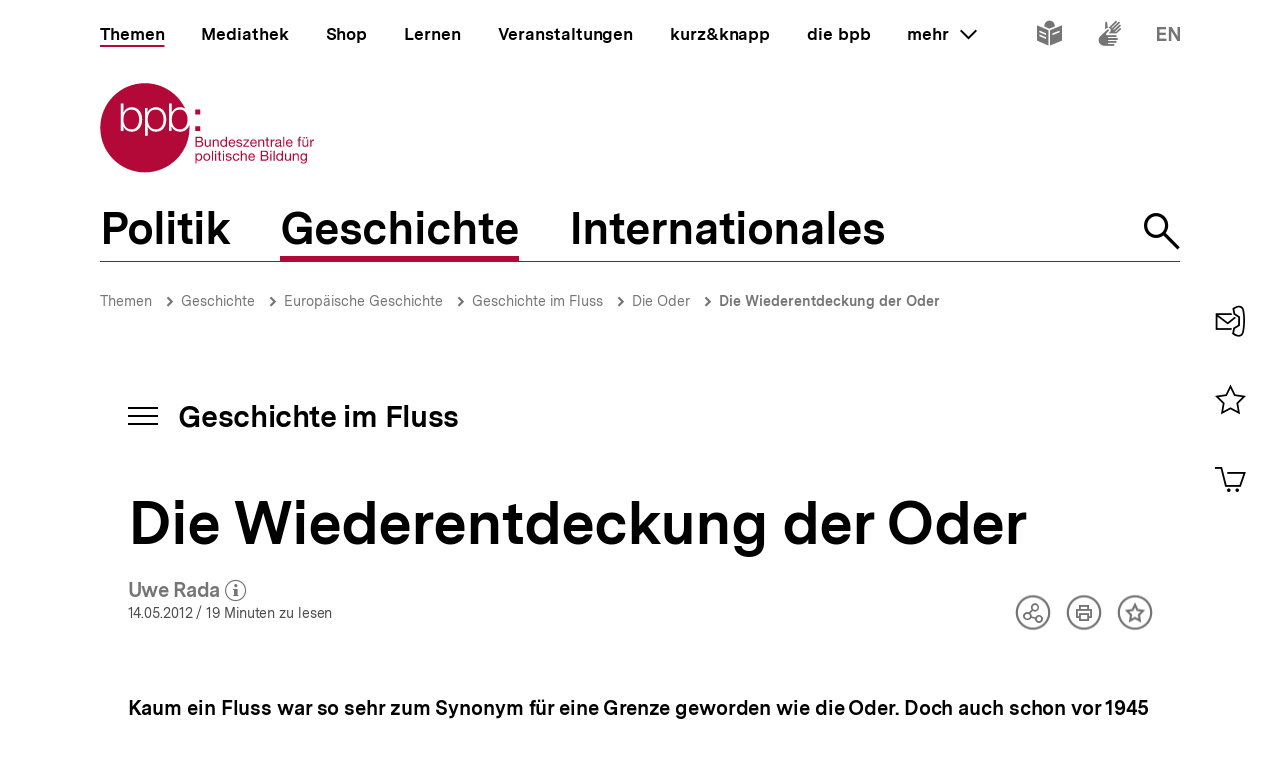

--- FILE ---
content_type: text/html; charset=UTF-8
request_url: https://www.bpb.de/themen/europaeische-geschichte/geschichte-im-fluss/135931/die-wiederentdeckung-der-oder/
body_size: 41191
content:
<!DOCTYPE html>
<html lang="de" dir="ltr" prefix="content: http://purl.org/rss/1.0/modules/content/  dc: http://purl.org/dc/terms/  foaf: http://xmlns.com/foaf/0.1/  og: http://ogp.me/ns#  rdfs: http://www.w3.org/2000/01/rdf-schema#  schema: http://schema.org/  sioc: http://rdfs.org/sioc/ns#  sioct: http://rdfs.org/sioc/types#  skos: http://www.w3.org/2004/02/skos/core#  xsd: http://www.w3.org/2001/XMLSchema# ">
<head>
  <title>Die Wiederentdeckung der Oder | Geschichte im Fluss. Flüsse als europäische Erinnerungsorte | bpb.de</title>
  <meta charset="utf-8" />
<meta name="MobileOptimized" content="width" />
<meta name="HandheldFriendly" content="true" />
<meta name="viewport" content="width=device-width, initial-scale=1.0" />
<meta name="publisher" content="Bundeszentrale für politische Bildung" />
<meta name="description" content="Kaum ein Fluss war so sehr zum Synonym für eine Grenze geworden wie die Oder. Doch auch schon vor 1945 hat der Strom Deutsche und Polen getrennt. Seit dem Fall des Eisernen Vorhangs aber wird die Oder zum deutschen und polnischen Fluss. Sogar die Ges" />
<meta name="author" content="Bundeszentrale für politische Bildung" />
<meta name="date" content="2012-05-14" />
<meta name="last-modified" content="2012-05-14" />
<meta property="fb:admins" content="100000495723190" />
<meta property="twitter:account_id" content="20149239" />
<meta property="twitter:site" content="@bpb_de" />
<meta property="twitter:creator" content="@bpb_de" />
<meta property="twitter:card" content="summary_large_image" />
<meta property="og:type" content="article" />
<meta property="og:site_name" content="bpb.de" />
<meta property="og:title" content="Die Wiederentdeckung der Oder | Geschichte im Fluss. Flüsse als europäische Erinnerungsorte | bpb.de" />
<meta property="og:description" content="Kaum ein Fluss war so sehr zum Synonym für eine Grenze geworden wie die Oder. Doch auch schon vor 1945 hat der Strom Deutsche und Polen getrennt. Seit dem Fall des Eisernen Vorhangs aber wird die Oder zum deutschen und polnischen Fluss. Sogar die Ges" />
<meta property="og:url" content="https://www.bpb.de/themen/europaeische-geschichte/geschichte-im-fluss/135931/die-wiederentdeckung-der-oder/" />
<meta property="twitter:image" content="https://www.bpb.de/cache/images/9/140979_teaser_3x2_800.jpg?77938" />
<meta property="og:image" content="https://www.bpb.de/cache/images/9/140979_teaser_3x2_800.jpg?77938" />
<meta property="og:image:url" content="https://www.bpb.de/cache/images/9/140979_teaser_3x2_800.jpg?77938" />
<meta property="og:image:width" content="800" />
<meta property="og:image:height" content="534" />
<meta property="og:image:alt" content="Eisenbahnbrücke über die Oder bei Czernica" />
<meta property="og:image:type" content="image/jpeg" />
<script type="application/ld+json">{
    "@context": "https:\/\/schema.org",
    "@type": "Article",
    "author": "Bundeszentrale f\u00fcr politische Bildung",
    "headline": "Die Wiederentdeckung der Oder | Geschichte im Fluss. Fl\u00fcsse als europ\u00e4ische Erinnerungsorte | bpb.de",
    "datePublished": "2021-12-13",
    "dateCreated": "2012-05-14",
    "dateModified": "2021-12-13",
    "mainEntityOfPage": "https:\/\/www.bpb.de\/themen\/europaeische-geschichte\/geschichte-im-fluss\/135931\/die-wiederentdeckung-der-oder\/",
    "description": "Kaum ein Fluss war so sehr zum Synonym f\u00fcr eine Grenze geworden wie die Oder. Doch auch schon vor 1945 hat der Strom Deutsche und Polen getrennt. Seit dem Fall des Eisernen Vorhangs aber wird die Oder zum deutschen und polnischen Fluss. Sogar die Ges",
    "keywords": "Oder,Fluss,Europa,Grenze,Kalter Krieg,Geschichte,Erinnerung,Polen,Czernica",
    "publisher": {
        "@type": "Organization",
        "name": "Bundeszentrale f\u00fcr politische Bildung",
        "logo": {
            "@type": "ImageObject",
            "url": "https:\/\/www.bpb.de\/themes\/custom\/bpbtheme\/images\/bpb_logo_ldjson.jpg",
            "width": "144",
            "height": "60"
        }
    },
    "image": {
        "@type": "ImageObject",
        "url": "https:\/\/www.bpb.de\/cache\/images\/9\/140979_teaser_3x2_800.jpg?77938",
        "width": 800,
        "height": 534
    }
}</script>
<link rel="icon" href="/themes/custom/bpbtheme/favicon.ico" type="image/vnd.microsoft.icon" />

  <meta name="viewport" content="width=device-width, initial-scale=1.0001, shrink-to-fit=no" />
  <meta http-equiv="X-UA-Compatible" content="ie=edge" />
  <link rel="preload" href="/themes/custom/bpbtheme/assets/fonts/bpb-iconfont/fonts/bpb-iconfont.woff2?kkogbk" as="font" crossorigin="anonymous" />
  <link rel="preload" href="/themes/custom/bpbtheme/assets/labels/labels.json" as="fetch">
  <link rel="me" href="https://social.bund.de/@bpb">
  <link rel="stylesheet" media="all" href="/sites/default/files/css/css_U-UkLvIUbnReU-Iv-67uifu50PFsMY2x8cm52tWPT6w.css" />
<link rel="stylesheet" media="all" href="/sites/default/files/css/css_z8d9HD4R8jsprQJXl1oS0OmhRNzREJJDkcOcldvVJJ8.css" />

  
</head>
<body >
  <div id="app">
    
    
            
    
    
    ﻿<bpb-header class="">
   <div class="skip-nav">
      <a href="#skip-nav-target" class="skip-nav__button" v-focus-scroll-to-top>
      <span>Direkt zum Seiteninhalt springen</span>
      </a>
   </div>
   <div class="header__logo header__logo--xl-hidden logo">
      <bpb-flag label-path="logo.linkText" direction="right">
         <a href="/" v-focus-redirect="{
            next: { selector: '.nav-search__toggle' },
            breakpoints: {
            xl: { isDisabled: true }
            }
            }">
            <a-label path="logo.linkText"></a-label>
            <svg class="logo__logo" viewBox="0 0 240 100" xmlns="http://www.w3.org/2000/svg" focusable="false" role="img">
               <g fill="#961734" xmlns="http://www.w3.org/2000/svg" fill-rule="evenodd">
                  <path d="M79.804 40.531c0 5.34 2.346 10.98 9.035 10.98 5.99 0 8.43-5.64 8.43-10.98 0-5.338-2.44-10.981-8.43-10.981-6.689 0-9.035 5.643-9.035 10.981"></path>
                  <path d="M70.587 40.531c0 5.34-2.447 10.98-8.435 10.98-6.688 0-9.035-5.64-9.035-10.98 0-5.84 2.098-10.981 9.035-10.981 5.988 0 8.435 5.643 8.435 10.981zM49.878 58.745l3.13.003.015-10.23h.102c1.346 3.692 5.088 5.638 8.934 5.638 7.834 0 11.576-6.34 11.576-13.625 0-7.286-3.742-13.623-11.576-13.623-4.143 0-7.736 2.143-9.184 5.637h-.102v-4.89h-2.895v31.09zm-6.377-18.214c0 5.34-2.448 10.98-8.435 10.98-6.69 0-9.033-5.64-9.033-10.98 0-5.338 2.343-10.981 9.033-10.981 5.987 0 8.435 5.643 8.435 10.981zM23.096 53.408h2.894v-4.89h.1c1.448 3.49 5.041 5.638 9.183 5.638 7.837 0 11.577-6.34 11.577-13.625 0-7.286-3.74-13.623-11.577-13.623-3.843 0-7.585 1.944-8.931 5.637h-.101v-9.72h-3.145v30.583zm65.743.748c-4.145 0-7.736-2.148-9.183-5.638h-.104v4.89H76.66V22.825h3.144v9.72h.102c1.345-3.693 5.087-5.637 8.933-5.637 2.256 0 4.162.537 5.75 1.46C86.598 11.712 69.582.206 49.872.206 22.501.207.312 22.397.312 49.769c0 27.37 22.189 49.563 49.561 49.563S99.436 77.14 99.436 49.77c0-.992-.038-1.97-.094-2.946-1.616 4.292-5.08 7.333-10.503 7.333zM112.234 82.268c0 1.565-.605 3.103-2.402 3.103-1.817 0-2.531-1.46-2.531-3.042 0-1.51.684-3.028 2.45-3.028 1.712 0 2.483 1.457 2.483 2.967zm-6.204 7.15h1.317v-4.142h.031c.593.946 1.768 1.257 2.593 1.257 2.453 0 3.663-1.913 3.663-4.178 0-2.263-1.228-4.22-3.693-4.22-1.105 0-2.13.389-2.563 1.277h-.031v-1.09h-1.317v11.097zM114.745 82.344c0 2.337 1.35 4.189 3.893 4.189 2.547 0 3.9-1.852 3.9-4.189 0-2.36-1.353-4.21-3.9-4.21-2.543 0-3.893 1.85-3.893 4.21zm1.396 0c0-1.96 1.117-3.043 2.497-3.043 1.378 0 2.497 1.083 2.497 3.043 0 1.94-1.119 3.027-2.497 3.027-1.38 0-2.497-1.086-2.497-3.027zM124.313 86.346h1.32v-11.08h-1.32zM127.91 86.346h1.32v-8.024h-1.32v8.024zm0-9.466h1.32v-1.614h-1.32v1.614zM133.26 75.916h-1.32v2.406h-1.366v1.165h1.366v5.107c0 1.473.539 1.752 1.905 1.752h1.005V85.18h-.603c-.817 0-.986-.106-.986-.71v-4.983h1.59v-1.165h-1.59v-2.406M136.541 86.346h1.321v-8.024h-1.32v8.024zm0-9.466h1.321v-1.614h-1.32v1.614zM139.546 83.815c.08 1.99 1.598 2.718 3.397 2.718 1.629 0 3.414-.623 3.414-2.527 0-1.551-1.301-1.989-2.62-2.284-1.227-.292-2.622-.454-2.622-1.401 0-.806.913-1.02 1.707-1.02.87 0 1.768.325 1.861 1.347h1.322c-.11-1.952-1.527-2.514-3.293-2.514-1.395 0-2.994.67-2.994 2.284 0 1.534 1.317 1.975 2.618 2.266 1.32.298 2.627.461 2.627 1.489 0 1.007-1.118 1.198-1.936 1.198-1.09 0-2.117-.373-2.16-1.556h-1.32M154.783 80.897c-.186-1.906-1.649-2.763-3.462-2.763-2.546 0-3.787 1.895-3.787 4.302 0 2.388 1.305 4.097 3.758 4.097 2.017 0 3.242-1.162 3.54-3.12h-1.35c-.173 1.207-.934 1.958-2.208 1.958-1.674 0-2.347-1.46-2.347-2.935 0-1.628.599-3.135 2.503-3.135 1.089 0 1.781.59 1.987 1.596h1.366M156.457 86.346h1.314V81.81c0-1.44.78-2.51 2.374-2.51 1.007 0 1.633.64 1.633 1.615v5.431h1.321V81.07c0-1.724-.656-2.935-2.764-2.935-.966 0-2.1.404-2.53 1.366h-.034v-4.234h-1.314v11.08M170.77 83.801c-.235 1.04-.993 1.57-2.073 1.57-1.76 0-2.554-1.24-2.505-2.642h6.004c.078-1.938-.791-4.595-3.629-4.595-2.192 0-3.77 1.77-3.77 4.176.074 2.453 1.288 4.223 3.85 4.223 1.8 0 3.066-.963 3.423-2.732h-1.3zm-4.578-2.232c.088-1.23.915-2.268 2.298-2.268 1.302 0 2.248 1.012 2.31 2.268h-4.608zM180.018 81.268h3.374c1.24 0 2.407.411 2.407 1.849 0 1.212-.81 1.986-2.078 1.986h-3.703v-3.835zm-1.47 5.078h5.353c2.203 0 3.367-1.554 3.367-3.182 0-1.365-.74-2.393-2.108-2.672v-.031c1.02-.417 1.645-1.302 1.645-2.482a2.631 2.631 0 00-1.304-2.31c-.67-.403-1.956-.403-2.936-.403h-4.017v11.08zm1.47-9.84h2.955c1.268 0 2.353.22 2.353 1.753 0 1.165-.68 1.77-2.353 1.77h-2.955v-3.523zM189.185 86.346h1.323v-8.024h-1.323v8.024zm0-9.466h1.323v-1.614h-1.323v1.614zM192.779 86.346h1.32v-11.08h-1.32zM203.308 75.266h-1.32v4.128h-.03c-.585-.948-1.767-1.26-2.59-1.26-2.448 0-3.658 1.91-3.658 4.176s1.218 4.223 3.685 4.223c1.104 0 2.128-.39 2.564-1.273h.028v1.086h1.32v-11.08zm-6.205 7.14c0-1.571.605-3.105 2.403-3.105 1.818 0 2.532 1.457 2.532 3.043 0 1.506-.681 3.027-2.453 3.027-1.707 0-2.482-1.46-2.482-2.965zM212.133 78.322h-1.317v4.534c0 1.443-.781 2.515-2.377 2.515-1.01 0-1.622-.64-1.622-1.62v-5.43h-1.323v5.28c0 1.72.65 2.932 2.756 2.932 1.152 0 2.055-.466 2.614-1.459h.028v1.272h1.24v-8.024M214.266 86.346h1.322V81.81c0-1.44.776-2.51 2.374-2.51 1.008 0 1.627.64 1.627 1.615v5.431h1.318V81.07c0-1.724-.648-2.935-2.762-2.935-1.142 0-2.046.467-2.607 1.459h-.03v-1.271h-1.242v8.024M226.27 85.276c-1.734 0-2.267-1.614-2.267-3.055 0-1.542.687-2.92 2.377-2.92 1.66 0 2.283 1.457 2.283 2.868 0 1.51-.653 3.107-2.393 3.107zm3.692-6.954h-1.242v1.147h-.03.017c-.48-.882-1.383-1.335-2.39-1.335-2.776 0-3.711 2.344-3.711 4.239 0 2.184 1.199 4.064 3.586 4.064 1.009 0 2.067-.478 2.498-1.458h.03v.53c0 1.796-.68 3.04-2.403 3.04-.869 0-2.02-.34-2.08-1.304h-1.322c.08 1.754 1.819 2.36 3.323 2.36 2.533 0 3.724-1.336 3.724-3.94v-7.343zM107.513 65.752h3.366c1.241 0 2.406.41 2.406 1.85 0 1.21-.807 1.988-2.079 1.988h-3.693v-3.838zm-1.478 5.079h5.355c2.204 0 3.368-1.554 3.368-3.183 0-1.362-.744-2.39-2.111-2.67v-.03c1.026-.422 1.643-1.3 1.643-2.482 0-1.088-.574-1.88-1.3-2.315-.666-.4-1.954-.4-2.933-.4h-4.022v11.08zm1.478-9.838h2.944c1.276 0 2.363.214 2.363 1.752 0 1.163-.682 1.767-2.363 1.767h-2.944v-3.519zM123.081 62.806h-1.315v4.529c0 1.448-.777 2.516-2.378 2.516-1.009 0-1.629-.636-1.629-1.615v-5.43h-1.32v5.275c0 1.726.65 2.935 2.76 2.935 1.152 0 2.05-.466 2.61-1.458h.032v1.273h1.24v-8.025M125.22 70.83h1.314v-4.534c0-1.441.779-2.51 2.376-2.51 1.008 0 1.63.635 1.63 1.613v5.432h1.32v-5.28c0-1.722-.657-2.93-2.766-2.93-1.145 0-2.052.465-2.604 1.458h-.03v-1.273h-1.24v8.025M141.166 59.751h-1.323v4.127h-.029c-.593-.947-1.773-1.258-2.595-1.258-2.453 0-3.662 1.906-3.662 4.176 0 2.266 1.23 4.22 3.695 4.22 1.102 0 2.125-.385 2.562-1.273h.029v1.088h1.323V59.75zm-6.216 7.138c0-1.57.61-3.103 2.41-3.103 1.812 0 2.529 1.457 2.529 3.04 0 1.506-.682 3.025-2.453 3.025-1.705 0-2.486-1.46-2.486-2.962zM148.878 68.283c-.229 1.039-.993 1.568-2.072 1.568-1.754 0-2.547-1.242-2.499-2.638h6.001c.08-1.938-.787-4.593-3.627-4.593-2.19 0-3.773 1.77-3.773 4.176.079 2.454 1.291 4.22 3.85 4.22 1.796 0 3.074-.961 3.427-2.733h-1.307zm-4.571-2.232c.09-1.228.913-2.265 2.3-2.265 1.3 0 2.247 1.007 2.307 2.265h-4.607zM151.311 68.298c.08 1.99 1.598 2.718 3.4 2.718 1.63 0 3.41-.62 3.41-2.526 0-1.558-1.3-1.987-2.62-2.283-1.22-.3-2.62-.455-2.62-1.397 0-.809.921-1.024 1.706-1.024.868 0 1.77.322 1.864 1.348h1.32c-.106-1.955-1.523-2.514-3.293-2.514-1.397 0-2.993.668-2.993 2.28 0 1.542 1.32 1.972 2.62 2.267 1.323.298 2.622.466 2.622 1.49 0 1.005-1.115 1.194-1.933 1.194-1.087 0-2.118-.368-2.163-1.553h-1.32M159.088 70.831h6.768v-1.169h-5.125l4.903-5.956v-.9h-6.24v1.166h4.535l-4.841 5.846v1.013M172.875 68.283c-.228 1.039-.996 1.568-2.075 1.568-1.755 0-2.55-1.242-2.5-2.638h6.008c.076-1.938-.793-4.593-3.633-4.593-2.189 0-3.773 1.77-3.773 4.176.08 2.454 1.291 4.22 3.853 4.22 1.796 0 3.072-.961 3.428-2.733h-1.308zm-4.574-2.232c.09-1.228.914-2.265 2.294-2.265 1.306 0 2.251 1.007 2.317 2.265H168.3zM175.818 70.83h1.321v-4.534c0-1.441.773-2.51 2.38-2.51 1.005 0 1.622.635 1.622 1.613v5.432h1.323v-5.28c0-1.722-.654-2.93-2.763-2.93-1.15 0-2.05.465-2.609 1.458h-.03v-1.273h-1.244v8.025M186.43 60.404h-1.32v2.402h-1.366v1.166h1.366v5.107c0 1.471.539 1.752 1.904 1.752h1.01v-1.169h-.603c-.822 0-.992-.104-.992-.707v-4.983h1.594v-1.166h-1.594v-2.402M189.745 70.83h1.317v-3.57c0-2.034.773-3.243 2.904-3.243V62.62c-1.432-.044-2.312.59-2.952 1.88h-.027v-1.694h-1.242v8.025M199.913 68.036c0 .729-.71 1.815-2.445 1.815-.814 0-1.558-.308-1.558-1.18 0-.974.744-1.286 1.614-1.44.886-.155 1.883-.173 2.389-.547v1.352zm2.145 1.738c-.17.063-.294.077-.401.077-.422 0-.422-.275-.422-.896v-4.132c0-1.876-1.566-2.203-3.01-2.203-1.783 0-3.324.698-3.396 2.685h1.316c.063-1.182.889-1.519 2.005-1.519.835 0 1.783.186 1.783 1.335 0 .992-1.24.897-2.7 1.175-1.364.265-2.716.654-2.716 2.469 0 1.6 1.196 2.251 2.652 2.251 1.12 0 2.099-.385 2.831-1.242 0 .871.427 1.242 1.11 1.242.424 0 .713-.075.948-.217v-1.025zM203.508 70.831h1.325v-11.08h-1.325zM212.569 68.283c-.231 1.039-.989 1.568-2.077 1.568-1.763 0-2.549-1.242-2.499-2.638h6.006c.073-1.938-.796-4.593-3.634-4.593-2.182 0-3.773 1.77-3.773 4.176.079 2.454 1.291 4.22 3.85 4.22 1.8 0 3.077-.961 3.434-2.733h-1.307zm-4.576-2.232c.09-1.228.912-2.265 2.297-2.265 1.3 0 2.248 1.007 2.31 2.265h-4.607zM220.671 70.83h1.323v-6.858h1.547v-1.166h-1.547V61.69c0-.697.37-.902 1.007-.902.235 0 .51.03.748.111v-1.148a3.213 3.213 0 00-.854-.127c-1.447 0-2.224.682-2.224 1.986v1.196h-1.349v1.166h1.35v6.859M228.958 61.645h1.394v-1.616h-1.394v1.616zm-2.919 0h1.395v-1.616h-1.395v1.616zm5.481 1.16h-1.32v4.53c0 1.448-.78 2.516-2.374 2.516-1.013 0-1.63-.636-1.63-1.615v-5.43h-1.325v5.275c0 1.726.656 2.935 2.765 2.935 1.153 0 2.053-.466 2.607-1.458h.032v1.273h1.245v-8.025zM233.605 70.83h1.32v-3.57c0-2.034.775-3.243 2.902-3.243V62.62c-1.428-.044-2.314.59-2.95 1.88h-.03v-1.694h-1.242v8.025M105.958 34.878h5.349v-5.344h-5.349zM105.958 53.4h5.349v-5.346h-5.349z"></path>
               </g>
            </svg>
         </a>
      </bpb-flag>
   </div>
   <bpb-nav-burger>
      <bpb-nav-burger-content class="t-direct-99">
         <nav class="nav" aria-labelledby="nav-label">
            <span class="a-visually-hidden" id="nav-label">Hauptnavigation</span>
            <div class="nav__foundation" role="list">
               <bpb-nav-main>
                  <bpb-nav-main-item
                     role="presentation"
                     class="t-99"
                     href="/"
                     :active="true"
                     :focus-redirect="{
                       next: { selector: '#nav-unit-themen-start' },
                       previous: { selector: '.nav-burger__toggle' },
                       breakpoints: { xl: { isDisabled: true }}
                     }"
                     child-id="nav-main-themen"
                     >
                     Themen
                  </bpb-nav-main-item>
                  <bpb-nav-main-item
                     class="t-94"
                     href="/mediathek/"
                     :active="false"
                     :focus-redirect="{
                       next: { selector: '#nav-unit-mediathek-start' },
                       previous: { selector: '#nav-unit-themen-end' },
                       breakpoints: { xl: { isDisabled: true }}
                     }"
                     child-id="nav-main-mediathek"
                     >
                     Mediathek
                  </bpb-nav-main-item>
                  <bpb-nav-main-item
                     class="t-98"
                     href="/shop/"
                     :active="false"
                     :focus-redirect="{
                       next: { selector: '#nav-unit-shop-start' },
                       previous: { selector: '#nav-unit-mediathek-end' },
                       breakpoints: { xl: { isDisabled: true }}
                     }"
                     child-id="nav-main-shop"
                     >
                     Shop
                  </bpb-nav-main-item>
                  <bpb-nav-main-item
                     class="t-96"
                     href="/lernen/"
                     :active="false"
                     :focus-redirect="{
                       next: { selector: '#nav-unit-lernen-start' },
                       previous: { selector: '#nav-unit-shop-end' },
                       breakpoints: { xl: { isDisabled: true }}
                     }"
                     child-id="nav-main-lernen"
                     >
                     Lernen
                  </bpb-nav-main-item>
                  <bpb-nav-main-item
                     class="t-95"
                     href="/veranstaltungen/"
                     :active="false"
                     :focus-redirect="{
                       next: { selector: '#nav-unit-veranstaltungen-start' },
                       previous: { selector: '#nav-unit-lernen-end' },
                       breakpoints: { xl: { isDisabled: true }}
                     }"
                     child-id="nav-main-veranstaltungen"
                     >
                     Veranstaltungen
                  </bpb-nav-main-item>
                  <bpb-nav-main-item
                     class="t-97"
                     href="/kurz-knapp/"
                     :active="false"
                     :focus-redirect="{
                       next: { selector: '#nav-unit-kurz-start' },
                       previous: { selector: '#nav-unit-veranstaltungen-end' },
                       breakpoints: { xl: { isDisabled: true }}
                     }"
                     child-id="nav-main-kurz"
                     >
                     kurz&amp;knapp
                  </bpb-nav-main-item>
                  <bpb-nav-main-item
                     class="t-99"
                     href="/die-bpb/"
                     :active="false"
                     :focus-redirect="{
                       next: { selector: '#nav-unit-bpb-start' },
                       previous: { selector: '#nav-unit-kurz-end' },
                       breakpoints: { xl: { isDisabled: true }}
                     }"
                     child-id="nav-main-bpb"
                     >
                     die bpb
                  </bpb-nav-main-item>
                  <bpb-nav-main-item
                     :no-hover="true"
                     :slot-only="true"
                     :focus-redirect="{
                       next: { selector: '#nav-unit-more-start' },
                       previous: { selector: '#nav-unit-bpb-end' },
                       breakpoints: { xl: { isDisabled: true }}
                     }"
                     child-id="nav-main-more"
                     slot-only-text="mehr"
                     >
                     <bpb-nav-main-more-toggle>mehr</bpb-nav-main-more-toggle>
                  </bpb-nav-main-item>
               </bpb-nav-main>
               <ul class="quick-toggles nav__quick-toggles">
                                    <li class="quick-toggles__item">
                     <bpb-flag custom-label="Leichte Sprache" direction="bottom">
                        <a
                           class="quick-toggles__link"
                           href="/die-bpb/ueber-uns/informationen-in-leichter-sprache/"
                           v-focus-redirect="{previous: { selector: '.nav-more__content a:last-child' }}"
                           >
                           <bpb-icon
                              class="quick-toggles__icon"
                              icon="i-easy-language"
                              custom-label="Inhalte in leichter Sprache"
                              ></bpb-icon>
                        </a>
                     </bpb-flag>
                  </li>
                                                      <li class="quick-toggles__item">
                     <bpb-flag custom-label="Gebärdensprache" direction="bottom">
                        <a class="quick-toggles__link" href="/die-bpb/ueber-uns/gebaerdensprache/">
                           <bpb-icon
                              class="quick-toggles__icon"
                              icon="i-sign-language"
                              custom-label="Inhalte in Gebärdensprache"
                              ></bpb-icon>
                        </a>
                     </bpb-flag>
                  </li>
                                                      <li class="quick-toggles__item">
                     <bpb-flag custom-label="Englisch" direction="bottom">
                        <a
                           class="quick-toggles__link"
                           href="/die-bpb/ueber-uns/federal-agency-for-civic-education/"
                           hreflang="en"
                           v-focus-redirect="{ next: { selector: '#header-logo' }}"
                           >
                           <bpb-icon
                              class="quick-toggles__icon"
                              icon="i-en"
                              custom-label="Inhalte in Englisch"
                              ></bpb-icon>
                        </a>
                     </bpb-flag>
                  </li>
                                 </ul>
            </div>
            <bpb-nav-main-more-content>
               <div class="nav-more__inner">
                                    <a
                     class="nav-more__link"
                     href="/shop/zeitschriften/apuz/"
                     id="nav-unit-more-start"
                     v-focus-redirect="{previous: { selector: '#nav-main-more' },breakpoints: {xl: {previous: { selector: '#nav-more__toggle' }}}}">
                    <bpb-picture src="/themes/custom/bpbtheme/assets/images/APuZ_logo.svg" alt="Zur externen Webseite: Aus Politk und Zeitgeschichte" ></bpb-picture>
                  </a>
                                                      <a class="nav-more__link" href="/shop/zeitschriften/izpb/">
                    <bpb-picture src="/themes/custom/bpbtheme/assets/images/IzpB_logo.svg" alt="Zu Informationen zur politischen Bildung"></bpb-picture>
                  </a>
                                    <a class="nav-more__link" href="https://www.fluter.de" target="_blank">
                    <bpb-picture src="/themes/custom/bpbtheme/assets/images/fluter._logo.svg" alt="Zur externen Webseite: fluter"></bpb-picture>
                  </a>
                  <a class="nav-more__link" href="https://www.eurotopics.net" target="_blank">
                    <bpb-picture src="/themes/custom/bpbtheme/assets/images/Eurotopics_logo.svg" alt="Zur externen Webseite: eurotopics"></bpb-picture>
                  </a>
                  <a class="nav-more__link" href="https://www.hanisauland.de" target="_blank">
                    <bpb-picture src="/themes/custom/bpbtheme/assets/images/Hanisauland_logo.svg" alt="Zur externen Webseite: Hanisauland"></bpb-picture>
                  </a>
                  <a class="nav-more__link" href="https://www.chronik-der-mauer.de" target="_blank">
                    <bpb-picture src="/themes/custom/bpbtheme/assets/images/CdM_Logo.svg" alt="Zur externen Webseite: Chronik der Mauer"></bpb-picture>
                  </a>
                  <a class="nav-more__link" href="https://www.kinofenster.de"  target="_blank">
                    <bpb-picture  src="/themes/custom/bpbtheme/assets/images/Kinofenster_logo.svg" alt="Zur externen Webseite: Kinofenster"></bpb-picture>
                  </a>
                                    <a class="nav-more__link" href="/themen/politisches-system/politik-einfach-fuer-alle/">
                    <bpb-picture src="/themes/custom/bpbtheme/assets/images/einfach_POLITIK_logo.svg" alt="Zu einfach POLITIK"></bpb-picture>
                  </a>
                                                      <a
                    class="nav-more__link"
                    href="/themen/deutschlandarchiv/"
                    >
                    <bpb-picture src="/themes/custom/bpbtheme/assets/images/Deutschland_Archiv_logo.svg" alt="Zum Deutschland Archiv"></bpb-picture>
                  </a>
                                    <a class="nav-more__link" href="https://www.drehscheibe.org"  target="_blank"
                    v-focus-redirect="{isDisabled: true,breakpoints:{xl: {isDisabled: false,next: { selector: '.quick-toggles a' }}}}"
                  >
                    <bpb-picture  src="/themes/custom/bpbtheme/assets/images/Logo_drehschreibe.svg" alt="Zur externen Webseite: Drehscheibe"></bpb-picture>
                  </a>
                  
               </div>
            </bpb-nav-main-more-content>
            <noscript>
                              <a href="/shop/zeitschriften/apuz/228/aus-politik-und-zeitgeschichte-alt/" target="_blank">Zur externen Webseite: Aus Politk und Zeitgeschichte</a>
                                             <a href="/shop/zeitschriften/izpb/229/informationen-zur-politischen-bildung-alt/" target="_blank">Zur externen Webseite: Informationen zur politischen Bildung</a>
                              <a href="https://www.fluter.de" target="_blank">Zur externen Webseite: fluter</a>
               <a href="https://www.eurotopics.net" target="_blank">Zur externen Webseite: eurotopics</a>
               <a href="https://www.hanisauland.de" target="_blank">Zur externen Webseite: Hanisauland</a>
               <a href="https://www.spielbar.de" target="_blank">Zur externen Webseite: Spielbar.de</a>
               <a href="https://www.kinofenster.de" target="_blank">Zur externen Webseite: Kinofenster</a>
            </noscript>
         </nav>
         <bpb-flag label-path="logo.linkText" direction="right" inactive-below-breakpoint="xl">
            <a class="logo header__logo header__logo--hidden header__logo--xl-visible" href="/" v-focus-redirect="{previous:{selector:'.quick-toggles > *:last-child a'}}">
               <a-label path="logo.linkText"></a-label>
               <svg class="logo__logo" viewBox="0 0 240 100" focusable="false" role="img" xmlns="http://www.w3.org/2000/svg">
                  <g fill="#961734" xmlns="http://www.w3.org/2000/svg" fill-rule="evenodd">
                     <path d="M79.804 40.531c0 5.34 2.346 10.98 9.035 10.98 5.99 0 8.43-5.64 8.43-10.98 0-5.338-2.44-10.981-8.43-10.981-6.689 0-9.035 5.643-9.035 10.981"></path>
                     <path d="M70.587 40.531c0 5.34-2.447 10.98-8.435 10.98-6.688 0-9.035-5.64-9.035-10.98 0-5.84 2.098-10.981 9.035-10.981 5.988 0 8.435 5.643 8.435 10.981zM49.878 58.745l3.13.003.015-10.23h.102c1.346 3.692 5.088 5.638 8.934 5.638 7.834 0 11.576-6.34 11.576-13.625 0-7.286-3.742-13.623-11.576-13.623-4.143 0-7.736 2.143-9.184 5.637h-.102v-4.89h-2.895v31.09zm-6.377-18.214c0 5.34-2.448 10.98-8.435 10.98-6.69 0-9.033-5.64-9.033-10.98 0-5.338 2.343-10.981 9.033-10.981 5.987 0 8.435 5.643 8.435 10.981zM23.096 53.408h2.894v-4.89h.1c1.448 3.49 5.041 5.638 9.183 5.638 7.837 0 11.577-6.34 11.577-13.625 0-7.286-3.74-13.623-11.577-13.623-3.843 0-7.585 1.944-8.931 5.637h-.101v-9.72h-3.145v30.583zm65.743.748c-4.145 0-7.736-2.148-9.183-5.638h-.104v4.89H76.66V22.825h3.144v9.72h.102c1.345-3.693 5.087-5.637 8.933-5.637 2.256 0 4.162.537 5.75 1.46C86.598 11.712 69.582.206 49.872.206 22.501.207.312 22.397.312 49.769c0 27.37 22.189 49.563 49.561 49.563S99.436 77.14 99.436 49.77c0-.992-.038-1.97-.094-2.946-1.616 4.292-5.08 7.333-10.503 7.333zM112.234 82.268c0 1.565-.605 3.103-2.402 3.103-1.817 0-2.531-1.46-2.531-3.042 0-1.51.684-3.028 2.45-3.028 1.712 0 2.483 1.457 2.483 2.967zm-6.204 7.15h1.317v-4.142h.031c.593.946 1.768 1.257 2.593 1.257 2.453 0 3.663-1.913 3.663-4.178 0-2.263-1.228-4.22-3.693-4.22-1.105 0-2.13.389-2.563 1.277h-.031v-1.09h-1.317v11.097zM114.745 82.344c0 2.337 1.35 4.189 3.893 4.189 2.547 0 3.9-1.852 3.9-4.189 0-2.36-1.353-4.21-3.9-4.21-2.543 0-3.893 1.85-3.893 4.21zm1.396 0c0-1.96 1.117-3.043 2.497-3.043 1.378 0 2.497 1.083 2.497 3.043 0 1.94-1.119 3.027-2.497 3.027-1.38 0-2.497-1.086-2.497-3.027zM124.313 86.346h1.32v-11.08h-1.32zM127.91 86.346h1.32v-8.024h-1.32v8.024zm0-9.466h1.32v-1.614h-1.32v1.614zM133.26 75.916h-1.32v2.406h-1.366v1.165h1.366v5.107c0 1.473.539 1.752 1.905 1.752h1.005V85.18h-.603c-.817 0-.986-.106-.986-.71v-4.983h1.59v-1.165h-1.59v-2.406M136.541 86.346h1.321v-8.024h-1.32v8.024zm0-9.466h1.321v-1.614h-1.32v1.614zM139.546 83.815c.08 1.99 1.598 2.718 3.397 2.718 1.629 0 3.414-.623 3.414-2.527 0-1.551-1.301-1.989-2.62-2.284-1.227-.292-2.622-.454-2.622-1.401 0-.806.913-1.02 1.707-1.02.87 0 1.768.325 1.861 1.347h1.322c-.11-1.952-1.527-2.514-3.293-2.514-1.395 0-2.994.67-2.994 2.284 0 1.534 1.317 1.975 2.618 2.266 1.32.298 2.627.461 2.627 1.489 0 1.007-1.118 1.198-1.936 1.198-1.09 0-2.117-.373-2.16-1.556h-1.32M154.783 80.897c-.186-1.906-1.649-2.763-3.462-2.763-2.546 0-3.787 1.895-3.787 4.302 0 2.388 1.305 4.097 3.758 4.097 2.017 0 3.242-1.162 3.54-3.12h-1.35c-.173 1.207-.934 1.958-2.208 1.958-1.674 0-2.347-1.46-2.347-2.935 0-1.628.599-3.135 2.503-3.135 1.089 0 1.781.59 1.987 1.596h1.366M156.457 86.346h1.314V81.81c0-1.44.78-2.51 2.374-2.51 1.007 0 1.633.64 1.633 1.615v5.431h1.321V81.07c0-1.724-.656-2.935-2.764-2.935-.966 0-2.1.404-2.53 1.366h-.034v-4.234h-1.314v11.08M170.77 83.801c-.235 1.04-.993 1.57-2.073 1.57-1.76 0-2.554-1.24-2.505-2.642h6.004c.078-1.938-.791-4.595-3.629-4.595-2.192 0-3.77 1.77-3.77 4.176.074 2.453 1.288 4.223 3.85 4.223 1.8 0 3.066-.963 3.423-2.732h-1.3zm-4.578-2.232c.088-1.23.915-2.268 2.298-2.268 1.302 0 2.248 1.012 2.31 2.268h-4.608zM180.018 81.268h3.374c1.24 0 2.407.411 2.407 1.849 0 1.212-.81 1.986-2.078 1.986h-3.703v-3.835zm-1.47 5.078h5.353c2.203 0 3.367-1.554 3.367-3.182 0-1.365-.74-2.393-2.108-2.672v-.031c1.02-.417 1.645-1.302 1.645-2.482a2.631 2.631 0 00-1.304-2.31c-.67-.403-1.956-.403-2.936-.403h-4.017v11.08zm1.47-9.84h2.955c1.268 0 2.353.22 2.353 1.753 0 1.165-.68 1.77-2.353 1.77h-2.955v-3.523zM189.185 86.346h1.323v-8.024h-1.323v8.024zm0-9.466h1.323v-1.614h-1.323v1.614zM192.779 86.346h1.32v-11.08h-1.32zM203.308 75.266h-1.32v4.128h-.03c-.585-.948-1.767-1.26-2.59-1.26-2.448 0-3.658 1.91-3.658 4.176s1.218 4.223 3.685 4.223c1.104 0 2.128-.39 2.564-1.273h.028v1.086h1.32v-11.08zm-6.205 7.14c0-1.571.605-3.105 2.403-3.105 1.818 0 2.532 1.457 2.532 3.043 0 1.506-.681 3.027-2.453 3.027-1.707 0-2.482-1.46-2.482-2.965zM212.133 78.322h-1.317v4.534c0 1.443-.781 2.515-2.377 2.515-1.01 0-1.622-.64-1.622-1.62v-5.43h-1.323v5.28c0 1.72.65 2.932 2.756 2.932 1.152 0 2.055-.466 2.614-1.459h.028v1.272h1.24v-8.024M214.266 86.346h1.322V81.81c0-1.44.776-2.51 2.374-2.51 1.008 0 1.627.64 1.627 1.615v5.431h1.318V81.07c0-1.724-.648-2.935-2.762-2.935-1.142 0-2.046.467-2.607 1.459h-.03v-1.271h-1.242v8.024M226.27 85.276c-1.734 0-2.267-1.614-2.267-3.055 0-1.542.687-2.92 2.377-2.92 1.66 0 2.283 1.457 2.283 2.868 0 1.51-.653 3.107-2.393 3.107zm3.692-6.954h-1.242v1.147h-.03.017c-.48-.882-1.383-1.335-2.39-1.335-2.776 0-3.711 2.344-3.711 4.239 0 2.184 1.199 4.064 3.586 4.064 1.009 0 2.067-.478 2.498-1.458h.03v.53c0 1.796-.68 3.04-2.403 3.04-.869 0-2.02-.34-2.08-1.304h-1.322c.08 1.754 1.819 2.36 3.323 2.36 2.533 0 3.724-1.336 3.724-3.94v-7.343zM107.513 65.752h3.366c1.241 0 2.406.41 2.406 1.85 0 1.21-.807 1.988-2.079 1.988h-3.693v-3.838zm-1.478 5.079h5.355c2.204 0 3.368-1.554 3.368-3.183 0-1.362-.744-2.39-2.111-2.67v-.03c1.026-.422 1.643-1.3 1.643-2.482 0-1.088-.574-1.88-1.3-2.315-.666-.4-1.954-.4-2.933-.4h-4.022v11.08zm1.478-9.838h2.944c1.276 0 2.363.214 2.363 1.752 0 1.163-.682 1.767-2.363 1.767h-2.944v-3.519zM123.081 62.806h-1.315v4.529c0 1.448-.777 2.516-2.378 2.516-1.009 0-1.629-.636-1.629-1.615v-5.43h-1.32v5.275c0 1.726.65 2.935 2.76 2.935 1.152 0 2.05-.466 2.61-1.458h.032v1.273h1.24v-8.025M125.22 70.83h1.314v-4.534c0-1.441.779-2.51 2.376-2.51 1.008 0 1.63.635 1.63 1.613v5.432h1.32v-5.28c0-1.722-.657-2.93-2.766-2.93-1.145 0-2.052.465-2.604 1.458h-.03v-1.273h-1.24v8.025M141.166 59.751h-1.323v4.127h-.029c-.593-.947-1.773-1.258-2.595-1.258-2.453 0-3.662 1.906-3.662 4.176 0 2.266 1.23 4.22 3.695 4.22 1.102 0 2.125-.385 2.562-1.273h.029v1.088h1.323V59.75zm-6.216 7.138c0-1.57.61-3.103 2.41-3.103 1.812 0 2.529 1.457 2.529 3.04 0 1.506-.682 3.025-2.453 3.025-1.705 0-2.486-1.46-2.486-2.962zM148.878 68.283c-.229 1.039-.993 1.568-2.072 1.568-1.754 0-2.547-1.242-2.499-2.638h6.001c.08-1.938-.787-4.593-3.627-4.593-2.19 0-3.773 1.77-3.773 4.176.079 2.454 1.291 4.22 3.85 4.22 1.796 0 3.074-.961 3.427-2.733h-1.307zm-4.571-2.232c.09-1.228.913-2.265 2.3-2.265 1.3 0 2.247 1.007 2.307 2.265h-4.607zM151.311 68.298c.08 1.99 1.598 2.718 3.4 2.718 1.63 0 3.41-.62 3.41-2.526 0-1.558-1.3-1.987-2.62-2.283-1.22-.3-2.62-.455-2.62-1.397 0-.809.921-1.024 1.706-1.024.868 0 1.77.322 1.864 1.348h1.32c-.106-1.955-1.523-2.514-3.293-2.514-1.397 0-2.993.668-2.993 2.28 0 1.542 1.32 1.972 2.62 2.267 1.323.298 2.622.466 2.622 1.49 0 1.005-1.115 1.194-1.933 1.194-1.087 0-2.118-.368-2.163-1.553h-1.32M159.088 70.831h6.768v-1.169h-5.125l4.903-5.956v-.9h-6.24v1.166h4.535l-4.841 5.846v1.013M172.875 68.283c-.228 1.039-.996 1.568-2.075 1.568-1.755 0-2.55-1.242-2.5-2.638h6.008c.076-1.938-.793-4.593-3.633-4.593-2.189 0-3.773 1.77-3.773 4.176.08 2.454 1.291 4.22 3.853 4.22 1.796 0 3.072-.961 3.428-2.733h-1.308zm-4.574-2.232c.09-1.228.914-2.265 2.294-2.265 1.306 0 2.251 1.007 2.317 2.265H168.3zM175.818 70.83h1.321v-4.534c0-1.441.773-2.51 2.38-2.51 1.005 0 1.622.635 1.622 1.613v5.432h1.323v-5.28c0-1.722-.654-2.93-2.763-2.93-1.15 0-2.05.465-2.609 1.458h-.03v-1.273h-1.244v8.025M186.43 60.404h-1.32v2.402h-1.366v1.166h1.366v5.107c0 1.471.539 1.752 1.904 1.752h1.01v-1.169h-.603c-.822 0-.992-.104-.992-.707v-4.983h1.594v-1.166h-1.594v-2.402M189.745 70.83h1.317v-3.57c0-2.034.773-3.243 2.904-3.243V62.62c-1.432-.044-2.312.59-2.952 1.88h-.027v-1.694h-1.242v8.025M199.913 68.036c0 .729-.71 1.815-2.445 1.815-.814 0-1.558-.308-1.558-1.18 0-.974.744-1.286 1.614-1.44.886-.155 1.883-.173 2.389-.547v1.352zm2.145 1.738c-.17.063-.294.077-.401.077-.422 0-.422-.275-.422-.896v-4.132c0-1.876-1.566-2.203-3.01-2.203-1.783 0-3.324.698-3.396 2.685h1.316c.063-1.182.889-1.519 2.005-1.519.835 0 1.783.186 1.783 1.335 0 .992-1.24.897-2.7 1.175-1.364.265-2.716.654-2.716 2.469 0 1.6 1.196 2.251 2.652 2.251 1.12 0 2.099-.385 2.831-1.242 0 .871.427 1.242 1.11 1.242.424 0 .713-.075.948-.217v-1.025zM203.508 70.831h1.325v-11.08h-1.325zM212.569 68.283c-.231 1.039-.989 1.568-2.077 1.568-1.763 0-2.549-1.242-2.499-2.638h6.006c.073-1.938-.796-4.593-3.634-4.593-2.182 0-3.773 1.77-3.773 4.176.079 2.454 1.291 4.22 3.85 4.22 1.8 0 3.077-.961 3.434-2.733h-1.307zm-4.576-2.232c.09-1.228.912-2.265 2.297-2.265 1.3 0 2.248 1.007 2.31 2.265h-4.607zM220.671 70.83h1.323v-6.858h1.547v-1.166h-1.547V61.69c0-.697.37-.902 1.007-.902.235 0 .51.03.748.111v-1.148a3.213 3.213 0 00-.854-.127c-1.447 0-2.224.682-2.224 1.986v1.196h-1.349v1.166h1.35v6.859M228.958 61.645h1.394v-1.616h-1.394v1.616zm-2.919 0h1.395v-1.616h-1.395v1.616zm5.481 1.16h-1.32v4.53c0 1.448-.78 2.516-2.374 2.516-1.013 0-1.63-.636-1.63-1.615v-5.43h-1.325v5.275c0 1.726.656 2.935 2.765 2.935 1.153 0 2.053-.466 2.607-1.458h.032v1.273h1.245v-8.025zM233.605 70.83h1.32v-3.57c0-2.034.775-3.243 2.902-3.243V62.62c-1.428-.044-2.314.59-2.95 1.88h-.03v-1.694h-1.242v8.025M105.958 34.878h5.349v-5.344h-5.349zM105.958 53.4h5.349v-5.346h-5.349z"></path>
                  </g>
               </svg>
            </a>
         </bpb-flag>
         <bpb-nav-unit>
                          <bpb-nav-unit-page
                 theme="t-99"
                 :items="[[&quot;Startseite Themen&quot;,{&quot;href&quot;:&quot;\/themen\/&quot;,&quot;hrefExternal&quot;:false,&quot;theme&quot;:&quot;t-99&quot;,&quot;burgerOnly&quot;:true,&quot;id&quot;:&quot;nav-unit-themen-start&quot;,&quot;active&quot;:false,&quot;size&quot;:0}],[&quot;Politik&quot;,{&quot;href&quot;:&quot;\/themen\/politik\/&quot;,&quot;hrefExternal&quot;:false,&quot;active&quot;:false,&quot;size&quot;:&quot;normal&quot;,&quot;dropdownOnly&quot;:false},[[&quot;Demokratie &amp; Wahlen&quot;,{&quot;href&quot;:&quot;\/themen\/demokratie-wahlen\/&quot;,&quot;hrefExternal&quot;:false,&quot;active&quot;:false},[[&quot;Grund- &amp; Menschenrechte&quot;,{&quot;href&quot;:&quot;\/themen\/menschenrechte\/&quot;,&quot;hrefExternal&quot;:false,&quot;active&quot;:false}],[&quot;Politisches System&quot;,{&quot;href&quot;:&quot;\/themen\/politisches-system\/&quot;,&quot;hrefExternal&quot;:false,&quot;active&quot;:false}],[&quot;Europ\u00e4ische Union&quot;,{&quot;href&quot;:&quot;\/themen\/europaeische-union\/&quot;,&quot;hrefExternal&quot;:false,&quot;active&quot;:false}],[&quot;Parteien&quot;,{&quot;href&quot;:&quot;\/themen\/parteien\/&quot;,&quot;hrefExternal&quot;:false,&quot;active&quot;:false}],[&quot;Bundestagswahlen&quot;,{&quot;href&quot;:&quot;\/themen\/bundestagswahlen\/&quot;,&quot;hrefExternal&quot;:false,&quot;active&quot;:false}],[&quot;Europawahlen&quot;,{&quot;href&quot;:&quot;\/themen\/europawahlen\/&quot;,&quot;hrefExternal&quot;:false,&quot;active&quot;:false}],[&quot;Wahl-O-Mat&quot;,{&quot;href&quot;:&quot;\/themen\/wahl-o-mat\/&quot;,&quot;hrefExternal&quot;:false,&quot;active&quot;:false}]]],[&quot;Innen- &amp; Sozialpolitik&quot;,{&quot;href&quot;:&quot;\/themen\/innen-sozialpolitik\/&quot;,&quot;hrefExternal&quot;:false,&quot;active&quot;:false},[[&quot;Arbeit&quot;,{&quot;href&quot;:&quot;\/themen\/arbeit\/&quot;,&quot;hrefExternal&quot;:false,&quot;active&quot;:false}],[&quot;Familie&quot;,{&quot;href&quot;:&quot;\/themen\/familie\/&quot;,&quot;hrefExternal&quot;:false,&quot;active&quot;:false}],[&quot;Gesundheit&quot;,{&quot;href&quot;:&quot;\/themen\/gesundheit\/&quot;,&quot;hrefExternal&quot;:false,&quot;active&quot;:false}],[&quot;Innere Sicherheit&quot;,{&quot;href&quot;:&quot;\/themen\/innere-sicherheit\/&quot;,&quot;hrefExternal&quot;:false,&quot;active&quot;:false}],[&quot;Rechtsstaat &amp; Justiz&quot;,{&quot;href&quot;:&quot;\/themen\/recht-justiz\/&quot;,&quot;hrefExternal&quot;:false,&quot;active&quot;:false}],[&quot;Soziale Lage&quot;,{&quot;href&quot;:&quot;\/themen\/soziale-lage\/&quot;,&quot;hrefExternal&quot;:false,&quot;active&quot;:false}]]],[&quot;Gesellschaft &amp; Zusammenleben&quot;,{&quot;href&quot;:&quot;\/themen\/gesellschaft\/&quot;,&quot;hrefExternal&quot;:false,&quot;active&quot;:false},[[&quot;Stadt &amp; Land&quot;,{&quot;href&quot;:&quot;\/themen\/stadt-land\/&quot;,&quot;hrefExternal&quot;:false,&quot;active&quot;:false}],[&quot;Migration &amp; Integration&quot;,{&quot;href&quot;:&quot;\/themen\/migration-integration\/&quot;,&quot;hrefExternal&quot;:false,&quot;active&quot;:false}],[&quot;Gender &amp; Diversit\u00e4t&quot;,{&quot;href&quot;:&quot;\/themen\/gender-diversitaet\/&quot;,&quot;hrefExternal&quot;:false,&quot;active&quot;:false}],[&quot;Inklusion &amp; Teilhabe&quot;,{&quot;href&quot;:&quot;\/themen\/inklusion-teilhabe\/&quot;,&quot;hrefExternal&quot;:false,&quot;active&quot;:false}],[&quot;Kinder &amp; Jugend&quot;,{&quot;href&quot;:&quot;\/themen\/kinder-jugend\/&quot;,&quot;hrefExternal&quot;:false,&quot;active&quot;:false}],[&quot;Religion &amp; Ethik&quot;,{&quot;href&quot;:&quot;\/themen\/religion-ethik\/&quot;,&quot;hrefExternal&quot;:false,&quot;active&quot;:false}]]],[&quot;Extremismus &amp; Radikalisierung&quot;,{&quot;href&quot;:&quot;\/themen\/extremismus-radikalisierung\/&quot;,&quot;hrefExternal&quot;:false,&quot;active&quot;:false},[[&quot;Antisemitismus&quot;,{&quot;href&quot;:&quot;\/themen\/antisemitismus\/&quot;,&quot;hrefExternal&quot;:false,&quot;active&quot;:false}],[&quot;Islamismus&quot;,{&quot;href&quot;:&quot;\/themen\/islamismus\/&quot;,&quot;hrefExternal&quot;:false,&quot;active&quot;:false}],[&quot;Linksextremismus&quot;,{&quot;href&quot;:&quot;\/themen\/linksextremismus\/&quot;,&quot;hrefExternal&quot;:false,&quot;active&quot;:false}],[&quot;Radikalisierungspr\u00e4vention Islamismus&quot;,{&quot;href&quot;:&quot;\/themen\/infodienst\/&quot;,&quot;hrefExternal&quot;:false,&quot;active&quot;:false}],[&quot;Rassismus &amp; Diskriminierung&quot;,{&quot;href&quot;:&quot;\/themen\/rassismus-diskriminierung\/&quot;,&quot;hrefExternal&quot;:false,&quot;active&quot;:false}],[&quot;Rechtsextremismus&quot;,{&quot;href&quot;:&quot;\/themen\/rechtsextremismus\/&quot;,&quot;hrefExternal&quot;:false,&quot;active&quot;:false}]]],[&quot;Au\u00dfen- &amp; Sicherheitspolitik&quot;,{&quot;href&quot;:&quot;\/themen\/aussen-sicherheitspolitik\/&quot;,&quot;hrefExternal&quot;:false,&quot;active&quot;:false},[[&quot;Au\u00dfenpolitik&quot;,{&quot;href&quot;:&quot;\/themen\/aussenpolitik\/&quot;,&quot;hrefExternal&quot;:false,&quot;active&quot;:false}],[&quot;Milit\u00e4r &amp; R\u00fcstung&quot;,{&quot;href&quot;:&quot;\/themen\/militaer\/&quot;,&quot;hrefExternal&quot;:false,&quot;active&quot;:false}],[&quot;Kriege &amp; Konflikte&quot;,{&quot;href&quot;:&quot;\/themen\/kriege-konflikte\/&quot;,&quot;hrefExternal&quot;:false,&quot;active&quot;:false}],[&quot;Internationale Organisationen&quot;,{&quot;href&quot;:&quot;\/themen\/internationale-organisationen\/&quot;,&quot;hrefExternal&quot;:false,&quot;active&quot;:false}],[&quot;Infoportal Krieg und Frieden&quot;,{&quot;href&quot;:&quot;http:\/\/sicherheitspolitik.bpb.de\/de&quot;,&quot;hrefExternal&quot;:true,&quot;active&quot;:false}],[&quot;Sicherheitspolitische Presseschau&quot;,{&quot;href&quot;:&quot;\/themen\/sicherheitspolitische-presseschau\/&quot;,&quot;hrefExternal&quot;:false,&quot;active&quot;:false}]]],[&quot;Wirtschaft &amp; Umwelt&quot;,{&quot;href&quot;:&quot;\/themen\/wirtschaft-umwelt\/&quot;,&quot;hrefExternal&quot;:false,&quot;active&quot;:false},[[&quot;Wirtschaft&quot;,{&quot;href&quot;:&quot;\/themen\/wirtschaft\/&quot;,&quot;hrefExternal&quot;:false,&quot;active&quot;:false}],[&quot;Umwelt&quot;,{&quot;href&quot;:&quot;\/themen\/umwelt\/&quot;,&quot;hrefExternal&quot;:false,&quot;active&quot;:false}],[&quot;Klimawandel&quot;,{&quot;href&quot;:&quot;\/themen\/klimawandel\/&quot;,&quot;hrefExternal&quot;:false,&quot;active&quot;:false}],[&quot;Globalisierung&quot;,{&quot;href&quot;:&quot;\/themen\/globalisierung\/&quot;,&quot;hrefExternal&quot;:false,&quot;active&quot;:false}]]],[&quot;Bildung &amp; Kultur&quot;,{&quot;href&quot;:&quot;\/themen\/bildung-kultur\/&quot;,&quot;hrefExternal&quot;:false,&quot;active&quot;:false},[[&quot;Bildung&quot;,{&quot;href&quot;:&quot;\/themen\/bildung\/&quot;,&quot;hrefExternal&quot;:false,&quot;active&quot;:false}],[&quot;Kultur&quot;,{&quot;href&quot;:&quot;\/themen\/kultur\/&quot;,&quot;hrefExternal&quot;:false,&quot;active&quot;:false}],[&quot;Sport&quot;,{&quot;href&quot;:&quot;\/themen\/sport\/&quot;,&quot;hrefExternal&quot;:false,&quot;active&quot;:false}],[&quot;Film&quot;,{&quot;href&quot;:&quot;\/themen\/film\/&quot;,&quot;hrefExternal&quot;:false,&quot;active&quot;:false}]]],[&quot;Medien &amp; Digitales&quot;,{&quot;href&quot;:&quot;\/themen\/medien-digitales\/&quot;,&quot;hrefExternal&quot;:false,&quot;active&quot;:false},[[&quot;Medien &amp; Journalismus&quot;,{&quot;href&quot;:&quot;\/themen\/medien-journalismus\/&quot;,&quot;hrefExternal&quot;:false,&quot;active&quot;:false}],[&quot;Daten &amp; Datenschutz&quot;,{&quot;href&quot;:&quot;\/themen\/daten\/&quot;,&quot;hrefExternal&quot;:false,&quot;active&quot;:false}],[&quot;Digitalisierung&quot;,{&quot;href&quot;:&quot;\/themen\/digitalisierung\/&quot;,&quot;hrefExternal&quot;:false,&quot;active&quot;:false}]]]]],[&quot;Geschichte&quot;,{&quot;href&quot;:&quot;\/themen\/geschichte\/&quot;,&quot;hrefExternal&quot;:false,&quot;active&quot;:true,&quot;size&quot;:&quot;normal&quot;,&quot;dropdownOnly&quot;:false},[[&quot;Erster Weltkrieg &amp; Weimarer Republik&quot;,{&quot;href&quot;:&quot;\/themen\/erster-weltkrieg-weimar\/&quot;,&quot;hrefExternal&quot;:false,&quot;active&quot;:false}],[&quot;Nationalsozialismus &amp; Zweiter Weltkrieg&quot;,{&quot;href&quot;:&quot;\/themen\/nationalsozialismus-zweiter-weltkrieg\/&quot;,&quot;hrefExternal&quot;:false,&quot;active&quot;:false}],[&quot;Holocaust&quot;,{&quot;href&quot;:&quot;\/themen\/holocaust\/&quot;,&quot;hrefExternal&quot;:false,&quot;active&quot;:false}],[&quot;Nachkriegszeit&quot;,{&quot;href&quot;:&quot;\/themen\/nachkriegszeit\/&quot;,&quot;hrefExternal&quot;:false,&quot;active&quot;:false}],[&quot;Kalter Krieg&quot;,{&quot;href&quot;:&quot;\/themen\/kalter-krieg\/&quot;,&quot;hrefExternal&quot;:false,&quot;active&quot;:false}],[&quot;Deutsche Teilung&quot;,{&quot;href&quot;:&quot;\/themen\/deutsche-teilung\/&quot;,&quot;hrefExternal&quot;:false,&quot;active&quot;:false}],[&quot;Deutsche Einheit&quot;,{&quot;href&quot;:&quot;\/themen\/deutsche-einheit\/&quot;,&quot;hrefExternal&quot;:false,&quot;active&quot;:false}],[&quot;Deutschland Archiv&quot;,{&quot;href&quot;:&quot;\/themen\/deutschlandarchiv\/&quot;,&quot;hrefExternal&quot;:false,&quot;active&quot;:false}],[&quot;Zeit- &amp; Kulturgeschichte&quot;,{&quot;href&quot;:&quot;\/themen\/zeit-kulturgeschichte\/&quot;,&quot;hrefExternal&quot;:false,&quot;active&quot;:false}],[&quot;Erinnerung &amp; Aufarbeitung&quot;,{&quot;href&quot;:&quot;\/themen\/erinnerung\/&quot;,&quot;hrefExternal&quot;:false,&quot;active&quot;:false}],[&quot;Kolonialismus &amp; Imperialismus&quot;,{&quot;href&quot;:&quot;\/themen\/kolonialismus-imperialismus\/&quot;,&quot;hrefExternal&quot;:false,&quot;active&quot;:false}],[&quot;Europ\u00e4ische Geschichte&quot;,{&quot;href&quot;:&quot;\/themen\/europaeische-geschichte\/&quot;,&quot;hrefExternal&quot;:false,&quot;active&quot;:true}]]],[&quot;Internationales&quot;,{&quot;href&quot;:&quot;\/themen\/internationales\/&quot;,&quot;hrefExternal&quot;:false,&quot;active&quot;:false,&quot;size&quot;:&quot;normal&quot;,&quot;dropdownOnly&quot;:false},[[&quot;Afrika&quot;,{&quot;href&quot;:&quot;\/themen\/afrika\/&quot;,&quot;hrefExternal&quot;:false,&quot;active&quot;:false}],[&quot;Asien&quot;,{&quot;href&quot;:&quot;\/themen\/asien\/&quot;,&quot;hrefExternal&quot;:false,&quot;active&quot;:false}],[&quot;Europa&quot;,{&quot;href&quot;:&quot;\/themen\/europa\/&quot;,&quot;hrefExternal&quot;:false,&quot;active&quot;:false}],[&quot;Nordamerika&quot;,{&quot;href&quot;:&quot;\/themen\/nordamerika\/&quot;,&quot;hrefExternal&quot;:false,&quot;active&quot;:false}],[&quot;Mittel- und S\u00fcdamerika&quot;,{&quot;href&quot;:&quot;\/themen\/mittel-suedamerika\/&quot;,&quot;hrefExternal&quot;:false,&quot;active&quot;:false}],[&quot;Naher &amp; Mittlerer Osten&quot;,{&quot;href&quot;:&quot;\/themen\/naher-mittlerer-osten\/&quot;,&quot;hrefExternal&quot;:false,&quot;active&quot;:false}],[&quot;Australien &amp; Ozeanien&quot;,{&quot;href&quot;:&quot;\/themen\/australien-ozeanien\/&quot;,&quot;hrefExternal&quot;:false,&quot;active&quot;:false}]]]]"
                 :active="true">
                <a slot="item" href="/themen/">
                  Themen 
                </a>                 
              </bpb-nav-unit-page>
                          <bpb-nav-unit-page
                 theme="t-99"
                 :items="[[&quot;Startseite Mediathek&quot;,{&quot;href&quot;:&quot;\/mediathek\/&quot;,&quot;hrefExternal&quot;:false,&quot;theme&quot;:&quot;t-99&quot;,&quot;burgerOnly&quot;:true,&quot;id&quot;:&quot;nav-unit-mediathek-start&quot;,&quot;active&quot;:false,&quot;size&quot;:0}],[&quot;Mediathek&quot;,{&quot;href&quot;:&quot;\/mediathek\/&quot;,&quot;hrefExternal&quot;:false,&quot;active&quot;:false,&quot;size&quot;:&quot;bigger&quot;,&quot;dropdownOnly&quot;:true}],[&quot;Entdecken&quot;,{&quot;href&quot;:&quot;\/mediathek\/entdecken\/&quot;,&quot;hrefExternal&quot;:false,&quot;active&quot;:false,&quot;size&quot;:&quot;smaller&quot;,&quot;dropdownOnly&quot;:false}],[&quot;Reihen&quot;,{&quot;href&quot;:&quot;\/mediathek\/reihen\/&quot;,&quot;hrefExternal&quot;:false,&quot;active&quot;:false,&quot;size&quot;:&quot;smaller&quot;,&quot;dropdownOnly&quot;:false}],[&quot;Podcasts&quot;,{&quot;href&quot;:&quot;\/mediathek\/podcasts\/&quot;,&quot;hrefExternal&quot;:false,&quot;active&quot;:false,&quot;size&quot;:&quot;smaller&quot;,&quot;dropdownOnly&quot;:false}],[&quot;fluter&quot;,{&quot;href&quot;:&quot;\/mediathek\/fluter-videos\/&quot;,&quot;hrefExternal&quot;:false,&quot;active&quot;:false,&quot;size&quot;:&quot;smaller&quot;,&quot;dropdownOnly&quot;:false}]]"
                 :active="false">
                <a slot="item" href="/mediathek/">
                  Mediathek 
                </a>                 
              </bpb-nav-unit-page>
                          <bpb-nav-unit-page
                 theme="t-98"
                 :items="[[&quot;Startseite Shop&quot;,{&quot;href&quot;:&quot;\/shop\/&quot;,&quot;hrefExternal&quot;:false,&quot;theme&quot;:&quot;t-98&quot;,&quot;burgerOnly&quot;:true,&quot;id&quot;:&quot;nav-unit-shop-start&quot;,&quot;active&quot;:false,&quot;size&quot;:0}],[&quot;Shop&quot;,{&quot;href&quot;:&quot;\/shop\/&quot;,&quot;hrefExternal&quot;:false,&quot;active&quot;:false,&quot;size&quot;:&quot;bigger&quot;,&quot;dropdownOnly&quot;:true}],[&quot;B\u00fccher&quot;,{&quot;href&quot;:&quot;\/shop\/buecher\/&quot;,&quot;hrefExternal&quot;:false,&quot;active&quot;:false,&quot;size&quot;:&quot;smaller&quot;,&quot;dropdownOnly&quot;:false},[[&quot;Schriftenreihe&quot;,{&quot;href&quot;:&quot;\/shop\/buecher\/schriftenreihe\/&quot;,&quot;hrefExternal&quot;:false,&quot;active&quot;:false}],[&quot;Schriftenreihe f\u00fcr Kinder&quot;,{&quot;href&quot;:&quot;\/shop\/buecher\/schriftenreihe-fuer-kinder\/&quot;,&quot;hrefExternal&quot;:false,&quot;active&quot;:false}],[&quot;L\u00e4nderberichte&quot;,{&quot;href&quot;:&quot;\/shop\/buecher\/laenderberichte\/&quot;,&quot;hrefExternal&quot;:false,&quot;active&quot;:false}],[&quot;Zeitbilder&quot;,{&quot;href&quot;:&quot;\/shop\/buecher\/zeitbilder\/&quot;,&quot;hrefExternal&quot;:false,&quot;active&quot;:false}],[&quot;Pocket&quot;,{&quot;href&quot;:&quot;\/shop\/buecher\/pocket\/&quot;,&quot;hrefExternal&quot;:false,&quot;active&quot;:false}],[&quot;Rechtsreihe&quot;,{&quot;href&quot;:&quot;\/shop\/buecher\/grundgesetz\/&quot;,&quot;hrefExternal&quot;:false,&quot;active&quot;:false}],[&quot;Weitere Publikationen&quot;,{&quot;href&quot;:&quot;\/shop\/buecher\/einzelpublikationen\/&quot;,&quot;hrefExternal&quot;:false,&quot;active&quot;:false}]]],[&quot;Zeitschriften&quot;,{&quot;href&quot;:&quot;\/shop\/zeitschriften\/&quot;,&quot;hrefExternal&quot;:false,&quot;active&quot;:false,&quot;size&quot;:&quot;smaller&quot;,&quot;dropdownOnly&quot;:false},[[&quot;Aus Politik und Zeitgeschichte&quot;,{&quot;href&quot;:&quot;\/shop\/zeitschriften\/apuz\/&quot;,&quot;hrefExternal&quot;:false,&quot;active&quot;:false}],[&quot;Informationen zur politischen Bildung&quot;,{&quot;href&quot;:&quot;\/shop\/zeitschriften\/izpb\/&quot;,&quot;hrefExternal&quot;:false,&quot;active&quot;:false}],[&quot;fluter&quot;,{&quot;href&quot;:&quot;\/shop\/zeitschriften\/fluter\/&quot;,&quot;hrefExternal&quot;:false,&quot;active&quot;:false}],[&quot;bpb:magazin&quot;,{&quot;href&quot;:&quot;\/shop\/zeitschriften\/bpbmagazin\/&quot;,&quot;hrefExternal&quot;:false,&quot;active&quot;:false}]]],[&quot;Multimedia&quot;,{&quot;href&quot;:&quot;\/shop\/multimedia\/&quot;,&quot;hrefExternal&quot;:false,&quot;active&quot;:false,&quot;size&quot;:&quot;smaller&quot;,&quot;dropdownOnly&quot;:false},[[&quot;DVDs und CDs&quot;,{&quot;href&quot;:&quot;\/shop\/multimedia\/dvd-cd\/&quot;,&quot;hrefExternal&quot;:false,&quot;active&quot;:false}],[&quot;V+\u00d6-Lizenz&quot;,{&quot;href&quot;:&quot;\/shop\/multimedia\/voe-lizenz\/&quot;,&quot;hrefExternal&quot;:false,&quot;active&quot;:false}],[&quot;Apps&quot;,{&quot;href&quot;:&quot;\/shop\/multimedia\/mobil\/&quot;,&quot;hrefExternal&quot;:false,&quot;active&quot;:false}]]],[&quot;Materialien&quot;,{&quot;href&quot;:&quot;\/shop\/materialien\/&quot;,&quot;hrefExternal&quot;:false,&quot;active&quot;:false,&quot;size&quot;:&quot;smaller&quot;,&quot;dropdownOnly&quot;:false},[[&quot;einfach POLITIK&quot;,{&quot;href&quot;:&quot;\/shop\/materialien\/einfach-politik\/&quot;,&quot;hrefExternal&quot;:false,&quot;active&quot;:false}],[&quot;Falter&quot;,{&quot;href&quot;:&quot;\/shop\/materialien\/falter\/&quot;,&quot;hrefExternal&quot;:false,&quot;active&quot;:false}],[&quot;Filmhefte&quot;,{&quot;href&quot;:&quot;\/shop\/materialien\/filmhefte\/&quot;,&quot;hrefExternal&quot;:false,&quot;active&quot;:false}],[&quot;HanisauLand&quot;,{&quot;href&quot;:&quot;\/shop\/materialien\/hanisauland\/&quot;,&quot;hrefExternal&quot;:false,&quot;active&quot;:false}],[&quot;Karten&quot;,{&quot;href&quot;:&quot;\/shop\/materialien\/karten\/&quot;,&quot;hrefExternal&quot;:false,&quot;active&quot;:false}],[&quot;Spicker&quot;,{&quot;href&quot;:&quot;\/shop\/materialien\/spicker-politik\/&quot;,&quot;hrefExternal&quot;:false,&quot;active&quot;:false}],[&quot;Spiele&quot;,{&quot;href&quot;:&quot;\/shop\/materialien\/spiele\/&quot;,&quot;hrefExternal&quot;:false,&quot;active&quot;:false}],[&quot;Thema im Unterricht&quot;,{&quot;href&quot;:&quot;\/shop\/materialien\/thema-im-unterricht\/&quot;,&quot;hrefExternal&quot;:false,&quot;active&quot;:false}],[&quot;Themenbl\u00e4tter&quot;,{&quot;href&quot;:&quot;\/shop\/materialien\/themenblaetter\/&quot;,&quot;hrefExternal&quot;:false,&quot;active&quot;:false}],[&quot;Themen und Materialien&quot;,{&quot;href&quot;:&quot;\/shop\/materialien\/themen-und-materialien\/&quot;,&quot;hrefExternal&quot;:false,&quot;active&quot;:false}],[&quot;Timer&quot;,{&quot;href&quot;:&quot;\/shop\/materialien\/timer\/&quot;,&quot;hrefExternal&quot;:false,&quot;active&quot;:false}],[&quot;WAS GEHT?&quot;,{&quot;href&quot;:&quot;\/shop\/materialien\/was-geht\/&quot;,&quot;hrefExternal&quot;:false,&quot;active&quot;:false}],[&quot;Weitere&quot;,{&quot;href&quot;:&quot;\/shop\/materialien\/weitere\/&quot;,&quot;hrefExternal&quot;:false,&quot;active&quot;:false}]]]]"
                 :active="false">
                <a slot="item" href="/shop/">
                  Shop 
                </a>                 
              </bpb-nav-unit-page>
                          <bpb-nav-unit-page
                 theme="t-96"
                 :items="[[&quot;Startseite Lernen&quot;,{&quot;href&quot;:&quot;\/lernen\/&quot;,&quot;hrefExternal&quot;:false,&quot;theme&quot;:&quot;t-96&quot;,&quot;burgerOnly&quot;:true,&quot;id&quot;:&quot;nav-unit-lernen-start&quot;,&quot;active&quot;:false,&quot;size&quot;:0}],[&quot;Lernen&quot;,{&quot;href&quot;:&quot;\/lernen\/&quot;,&quot;hrefExternal&quot;:false,&quot;active&quot;:false,&quot;size&quot;:&quot;bigger&quot;,&quot;dropdownOnly&quot;:true}],[&quot;Materialsuche&quot;,{&quot;href&quot;:&quot;\/lernen\/materialsuche\/&quot;,&quot;hrefExternal&quot;:false,&quot;active&quot;:false,&quot;size&quot;:&quot;smaller&quot;,&quot;dropdownOnly&quot;:false}],[&quot;Angebote&quot;,{&quot;href&quot;:&quot;\/lernen\/angebote\/&quot;,&quot;hrefExternal&quot;:false,&quot;active&quot;:false,&quot;size&quot;:&quot;smaller&quot;,&quot;dropdownOnly&quot;:false},[[&quot;Sch\u00fclerwettbewerb zur politischen Bildung&quot;,{&quot;href&quot;:&quot;\/lernen\/angebote\/schuelerwettbewerb\/&quot;,&quot;hrefExternal&quot;:false,&quot;active&quot;:false}],[&quot;Wahl-O-Mat im Unterricht&quot;,{&quot;href&quot;:&quot;\/lernen\/angebote\/wahl-o-mat-im-unterricht\/&quot;,&quot;hrefExternal&quot;:false,&quot;active&quot;:false}],[&quot;Forschendes Lernen&quot;,{&quot;href&quot;:&quot;\/lernen\/angebote\/grafstat\/&quot;,&quot;hrefExternal&quot;:false,&quot;active&quot;:false}],[&quot;Schulnewsletter&quot;,{&quot;href&quot;:&quot;\/lernen\/angebote\/schulnewsletter-archiv\/&quot;,&quot;hrefExternal&quot;:false,&quot;active&quot;:false}],[&quot;WAS GEHT?&quot;,{&quot;href&quot;:&quot;\/lernen\/angebote\/was-geht\/&quot;,&quot;hrefExternal&quot;:false,&quot;active&quot;:false}],[&quot;... begegnen!&quot;,{&quot;href&quot;:&quot;\/lernen\/angebote\/begegnen\/&quot;,&quot;hrefExternal&quot;:false,&quot;active&quot;:false}],[&quot;Antisemitismus in der Schule begegnen&quot;,{&quot;href&quot;:&quot;\/lernen\/angebote\/antisemitismus-schule\/&quot;,&quot;hrefExternal&quot;:false,&quot;active&quot;:false}],[&quot;Willkommensklassen&quot;,{&quot;href&quot;:&quot;\/lernen\/angebote\/unterrichtsmaterial-fuer-willkommensklassen\/&quot;,&quot;hrefExternal&quot;:false,&quot;active&quot;:false}],[&quot;MIGRATION, MUSEUM &amp; ICH&quot;,{&quot;href&quot;:&quot;\/lernen\/angebote\/migration-museum-ich\/&quot;,&quot;hrefExternal&quot;:false,&quot;active&quot;:false}],[&quot;R\u00fcckgrat beweisen! &quot;,{&quot;href&quot;:&quot;\/lernen\/angebote\/rueckgrat-beweisen\/&quot;,&quot;hrefExternal&quot;:false,&quot;active&quot;:false}],[&quot;Wir waren so frei...&quot;,{&quot;href&quot;:&quot;\/lernen\/angebote\/wir-waren-so-frei\/&quot;,&quot;hrefExternal&quot;:false,&quot;active&quot;:false}],[&quot;Themenbl\u00e4tter&quot;,{&quot;href&quot;:&quot;\/shop\/materialien\/themenblaetter\/&quot;,&quot;hrefExternal&quot;:false,&quot;active&quot;:false}],[&quot;Thema im Unterricht&quot;,{&quot;href&quot;:&quot;\/shop\/materialien\/thema-im-unterricht\/&quot;,&quot;hrefExternal&quot;:false,&quot;active&quot;:false}],[&quot;Themen und Materialien&quot;,{&quot;href&quot;:&quot;\/shop\/materialien\/themen-und-materialien\/&quot;,&quot;hrefExternal&quot;:false,&quot;active&quot;:false}],[&quot;Spicker&quot;,{&quot;href&quot;:&quot;\/shop\/materialien\/spicker-politik\/&quot;,&quot;hrefExternal&quot;:false,&quot;active&quot;:false}],[&quot;Falter&quot;,{&quot;href&quot;:&quot;\/shop\/materialien\/falter\/&quot;,&quot;hrefExternal&quot;:false,&quot;active&quot;:false}],[&quot;Timer&quot;,{&quot;href&quot;:&quot;\/shop\/materialien\/timer\/&quot;,&quot;hrefExternal&quot;:false,&quot;active&quot;:false}],[&quot;Karten&quot;,{&quot;href&quot;:&quot;\/shop\/materialien\/karten\/&quot;,&quot;hrefExternal&quot;:false,&quot;active&quot;:false}],[&quot;HanisauLand&quot;,{&quot;href&quot;:&quot;\/shop\/materialien\/hanisauland\/&quot;,&quot;hrefExternal&quot;:false,&quot;active&quot;:false}],[&quot;Filmhefte&quot;,{&quot;href&quot;:&quot;\/shop\/materialien\/filmhefte\/&quot;,&quot;hrefExternal&quot;:false,&quot;active&quot;:false}],[&quot;Spiele&quot;,{&quot;href&quot;:&quot;\/shop\/materialien\/spiele\/&quot;,&quot;hrefExternal&quot;:false,&quot;active&quot;:false}],[&quot;Games zur politischen Bildung&quot;,{&quot;href&quot;:&quot;\/lernen\/games\/gzpb\/&quot;,&quot;hrefExternal&quot;:false,&quot;active&quot;:false}],[&quot;Planspiele&quot;,{&quot;href&quot;:&quot;\/lernen\/angebote\/planspiele\/&quot;,&quot;hrefExternal&quot;:false,&quot;active&quot;:false}],[&quot;Datenbank \&quot;Politische Bildung und Polizei\&quot;&quot;,{&quot;href&quot;:&quot;\/lernen\/angebote\/politische-bildung-und-polizei\/&quot;,&quot;hrefExternal&quot;:false,&quot;active&quot;:false}]]],[&quot;Bildungsthemen&quot;,{&quot;href&quot;:&quot;\/lernen\/bildungsthemen\/&quot;,&quot;hrefExternal&quot;:false,&quot;active&quot;:false,&quot;size&quot;:&quot;smaller&quot;,&quot;dropdownOnly&quot;:false},[[&quot;Politische Bildung&quot;,{&quot;href&quot;:&quot;\/lernen\/politische-bildung\/&quot;,&quot;hrefExternal&quot;:false,&quot;active&quot;:false}],[&quot;Digitale Bildung&quot;,{&quot;href&quot;:&quot;\/lernen\/digitale-bildung\/&quot;,&quot;hrefExternal&quot;:false,&quot;active&quot;:false}],[&quot;Filmbildung&quot;,{&quot;href&quot;:&quot;\/lernen\/filmbildung\/&quot;,&quot;hrefExternal&quot;:false,&quot;active&quot;:false}],[&quot;Historisch-politische Bildung&quot;,{&quot;href&quot;:&quot;\/lernen\/historisch-politische-bildung\/&quot;,&quot;hrefExternal&quot;:false,&quot;active&quot;:false}],[&quot;Bewegtbild und politische Bildung&quot;,{&quot;href&quot;:&quot;\/lernen\/bewegtbild-und-politische-bildung\/&quot;,&quot;hrefExternal&quot;:false,&quot;active&quot;:false}],[&quot;inklusiv politisch bilden&quot;,{&quot;href&quot;:&quot;\/lernen\/inklusiv-politisch-bilden\/&quot;,&quot;hrefExternal&quot;:false,&quot;active&quot;:false}],[&quot;Medienp\u00e4dagogik&quot;,{&quot;href&quot;:&quot;\/lernen\/medienpaedagogik\/&quot;,&quot;hrefExternal&quot;:false,&quot;active&quot;:false}],[&quot;Kulturelle Bildung&quot;,{&quot;href&quot;:&quot;\/lernen\/kulturelle-bildung\/&quot;,&quot;hrefExternal&quot;:false,&quot;active&quot;:false}],[&quot;Digitale Spiele und politische Bildung&quot;,{&quot;href&quot;:&quot;\/lernen\/games\/&quot;,&quot;hrefExternal&quot;:false,&quot;active&quot;:false}],[&quot;Politische Bildung mit Kindern&quot;,{&quot;href&quot;:&quot;\/lernen\/politische-bildung-mit-kindern\/&quot;,&quot;hrefExternal&quot;:false,&quot;active&quot;:false}]]]]"
                 :active="false">
                <a slot="item" href="/lernen/">
                  Lernen 
                </a>                 
              </bpb-nav-unit-page>
                          <bpb-nav-unit-page
                 theme="t-95"
                 :items="[[&quot;Startseite Veranstaltungen&quot;,{&quot;href&quot;:&quot;\/veranstaltungen\/&quot;,&quot;hrefExternal&quot;:false,&quot;theme&quot;:&quot;t-95&quot;,&quot;burgerOnly&quot;:true,&quot;id&quot;:&quot;nav-unit-veranstaltungen-start&quot;,&quot;active&quot;:false,&quot;size&quot;:0}],[&quot;Veranstaltungen&quot;,{&quot;href&quot;:&quot;\/veranstaltungen\/&quot;,&quot;hrefExternal&quot;:false,&quot;active&quot;:false,&quot;size&quot;:&quot;bigger&quot;,&quot;dropdownOnly&quot;:true}],[&quot;Kalender&quot;,{&quot;href&quot;:&quot;\/veranstaltungen\/veranstaltungskalender\/&quot;,&quot;hrefExternal&quot;:false,&quot;active&quot;:false,&quot;size&quot;:&quot;smaller&quot;,&quot;dropdownOnly&quot;:false}],[&quot;Reihen&quot;,{&quot;href&quot;:&quot;\/veranstaltungen\/reihen\/&quot;,&quot;hrefExternal&quot;:false,&quot;active&quot;:false,&quot;size&quot;:&quot;smaller&quot;,&quot;dropdownOnly&quot;:false},[[&quot;Studienreisen&quot;,{&quot;href&quot;:&quot;\/veranstaltungen\/reihen\/studienreise\/&quot;,&quot;hrefExternal&quot;:false,&quot;active&quot;:false}],[&quot;Besuchsprogramm Berlin&quot;,{&quot;href&quot;:&quot;\/veranstaltungen\/reihen\/68411\/besuchsprogramm-berlin\/&quot;,&quot;hrefExternal&quot;:false,&quot;active&quot;:false}],[&quot;Messeauftritte&quot;,{&quot;href&quot;:&quot;\/veranstaltungen\/reihen\/messeauftritte\/&quot;,&quot;hrefExternal&quot;:false,&quot;active&quot;:false}],[&quot;Politik im Freien Theater&quot;,{&quot;href&quot;:&quot;https:\/\/www.bpb.de\/508949&quot;,&quot;hrefExternal&quot;:true,&quot;active&quot;:false}],[&quot;Bensberger Gespr\u00e4che&quot;,{&quot;href&quot;:&quot;\/veranstaltungen\/reihen\/bensberger-gespraeche\/&quot;,&quot;hrefExternal&quot;:false,&quot;active&quot;:false}],[&quot;bpb:forum&quot;,{&quot;href&quot;:&quot;\/die-bpb\/ueber-uns\/standorte\/bonn\/bpb-forum\/&quot;,&quot;hrefExternal&quot;:false,&quot;active&quot;:false}],[&quot;Bundeskongress politische Bildung &quot;,{&quot;href&quot;:&quot;\/veranstaltungen\/reihen\/bundeskongress-politische-bildung\/&quot;,&quot;hrefExternal&quot;:false,&quot;active&quot;:false}],[&quot;Checkpoint bpb \u2013 Die Montagsgespr\u00e4che&quot;,{&quot;href&quot;:&quot;\/veranstaltungen\/reihen\/checkpoint-bpb-die-montagsgespraeche\/&quot;,&quot;hrefExternal&quot;:false,&quot;active&quot;:false}],[&quot;Digitale Studienreisen&quot;,{&quot;href&quot;:&quot;\/veranstaltungen\/reihen\/digitale-studienreisen\/&quot;,&quot;hrefExternal&quot;:false,&quot;active&quot;:false}],[&quot;Eltern-LAN&quot;,{&quot;href&quot;:&quot;\/veranstaltungen\/reihen\/eltern-lan\/&quot;,&quot;hrefExternal&quot;:false,&quot;active&quot;:false}],[&quot;Game Jam&quot;,{&quot;href&quot;:&quot;\/veranstaltungen\/reihen\/game-jam\/&quot;,&quot;hrefExternal&quot;:false,&quot;active&quot;:false}],[&quot;Fachtagung bpb\/KMK&quot;,{&quot;href&quot;:&quot;\/veranstaltungen\/reihen\/fachdiskurs-schule\/&quot;,&quot;hrefExternal&quot;:false,&quot;active&quot;:false}],[&quot;Frieden machen&quot;,{&quot;href&quot;:&quot;\/veranstaltungen\/reihen\/frieden-machen\/&quot;,&quot;hrefExternal&quot;:false,&quot;active&quot;:false}],[&quot;histoCON&quot;,{&quot;href&quot;:&quot;\/veranstaltungen\/reihen\/histocon\/&quot;,&quot;hrefExternal&quot;:false,&quot;active&quot;:false}],[&quot;Jugenddemokratiepreis&quot;,{&quot;href&quot;:&quot;\/veranstaltungen\/reihen\/jugenddemokratiepreis\/&quot;,&quot;hrefExternal&quot;:false,&quot;active&quot;:false}],[&quot;Making Sense of the Digital Society&quot;,{&quot;href&quot;:&quot;\/veranstaltungen\/reihen\/making-sense-of-the-digital-society\/&quot;,&quot;hrefExternal&quot;:false,&quot;active&quot;:false}],[&quot;Open Air Kino&quot;,{&quot;href&quot;:&quot;\/veranstaltungen\/reihen\/open-air-kino\/&quot;,&quot;hrefExternal&quot;:false,&quot;active&quot;:false}],[&quot;Abgestempelt \u2013 Judenfeindliche Postkarten &quot;,{&quot;href&quot;:&quot;\/veranstaltungen\/reihen\/abgestempelt\/&quot;,&quot;hrefExternal&quot;:false,&quot;active&quot;:false}],[&quot;Qualifiziert handeln!&quot;,{&quot;href&quot;:&quot;\/veranstaltungen\/reihen\/qualifiziert-handeln\/&quot;,&quot;hrefExternal&quot;:false,&quot;active&quot;:false}],[&quot;Lokaljournalistenprogramm&quot;,{&quot;href&quot;:&quot;\/veranstaltungen\/reihen\/lokaljournalistenprogramm\/&quot;,&quot;hrefExternal&quot;:false,&quot;active&quot;:false}],[&quot;Jugendengagementkongress&quot;,{&quot;href&quot;:&quot;\/veranstaltungen\/reihen\/juko\/&quot;,&quot;hrefExternal&quot;:false,&quot;active&quot;:false}],[&quot;Aktiv-Wettbewerb&quot;,{&quot;href&quot;:&quot;\/veranstaltungen\/reihen\/aktiv-wettbewerb\/&quot;,&quot;hrefExternal&quot;:false,&quot;active&quot;:false}],[&quot;Festakt zum Tag des Grundgesetzes&quot;,{&quot;href&quot;:&quot;\/veranstaltungen\/reihen\/festakt-grundgesetz\/&quot;,&quot;hrefExternal&quot;:false,&quot;active&quot;:false}],[&quot;Land.schafft.Demokratie&quot;,{&quot;href&quot;:&quot;\/veranstaltungen\/reihen\/522086\/land-schafft-demokratie\/&quot;,&quot;hrefExternal&quot;:false,&quot;active&quot;:false}],[&quot;Up To East&quot;,{&quot;href&quot;:&quot;\/veranstaltungen\/reihen\/up-to-east\/&quot;,&quot;hrefExternal&quot;:false,&quot;active&quot;:false}],[&quot;Tiny concerts and talks&quot;,{&quot;href&quot;:&quot;\/veranstaltungen\/reihen\/tiny-concerts-and-talks\/&quot;,&quot;hrefExternal&quot;:false,&quot;active&quot;:false}],[&quot;Ostdeutsche Migrationsgeschichte(n)&quot;,{&quot;href&quot;:&quot;\/veranstaltungen\/reihen\/ostdeutsche-migrationsgeschichte-n\/&quot;,&quot;hrefExternal&quot;:false,&quot;active&quot;:false}],[&quot;It&#039;s all about the money?! - Grundlagen und Praxis au\u00dferschulischer sozio\u00f6konomischer Bildung&quot;,{&quot;href&quot;:&quot;\/veranstaltungen\/reihen\/547414\/it-s-all-about-the-money-grundlagen-und-praxis-ausserschulischer-soziooekonomischer-bildung\/&quot;,&quot;hrefExternal&quot;:false,&quot;active&quot;:false}],[&quot;Fallender Horizont&quot;,{&quot;href&quot;:&quot;\/veranstaltungen\/reihen\/555828\/fallender-horizont\/&quot;,&quot;hrefExternal&quot;:false,&quot;active&quot;:false}],[&quot;Am Ende der Zeit \u2013 Ukraine zwischen Revolution, Krieg und Zukunft&quot;,{&quot;href&quot;:&quot;\/veranstaltungen\/reihen\/556062\/am-ende-der-zeit\/&quot;,&quot;hrefExternal&quot;:false,&quot;active&quot;:false}],[&quot;LOKAL DEKOLONIAL&quot;,{&quot;href&quot;:&quot;\/veranstaltungen\/reihen\/562110\/lokal-dekolonial\/&quot;,&quot;hrefExternal&quot;:false,&quot;active&quot;:false}]]]]"
                 :active="false">
                <a slot="item" href="/veranstaltungen/">
                  Veranstaltungen 
                </a>                 
              </bpb-nav-unit-page>
                          <bpb-nav-unit-page
                 theme="t-97"
                 :items="[[&quot;Startseite kurz&amp;knapp&quot;,{&quot;href&quot;:&quot;\/kurz-knapp\/&quot;,&quot;hrefExternal&quot;:false,&quot;theme&quot;:&quot;t-97&quot;,&quot;burgerOnly&quot;:true,&quot;id&quot;:&quot;nav-unit-kurz-start&quot;,&quot;active&quot;:false,&quot;size&quot;:0}],[&quot;kurz&amp;knapp&quot;,{&quot;href&quot;:&quot;\/kurz-knapp\/&quot;,&quot;hrefExternal&quot;:false,&quot;active&quot;:false,&quot;size&quot;:&quot;bigger&quot;,&quot;dropdownOnly&quot;:true}],[&quot;Hintergrund aktuell&quot;,{&quot;href&quot;:&quot;\/kurz-knapp\/hintergrund-aktuell\/&quot;,&quot;hrefExternal&quot;:false,&quot;active&quot;:false,&quot;size&quot;:&quot;smaller&quot;,&quot;dropdownOnly&quot;:false}],[&quot;Zahlen &amp; Fakten&quot;,{&quot;href&quot;:&quot;\/kurz-knapp\/zahlen-und-fakten\/&quot;,&quot;hrefExternal&quot;:false,&quot;active&quot;:false,&quot;size&quot;:&quot;smaller&quot;,&quot;dropdownOnly&quot;:false},[[&quot;Soziale Situation in Deutschland&quot;,{&quot;href&quot;:&quot;\/kurz-knapp\/zahlen-und-fakten\/soziale-situation-in-deutschland\/&quot;,&quot;hrefExternal&quot;:false,&quot;active&quot;:false}],[&quot;Europa&quot;,{&quot;href&quot;:&quot;\/kurz-knapp\/zahlen-und-fakten\/europa\/&quot;,&quot;hrefExternal&quot;:false,&quot;active&quot;:false}],[&quot;Globalisierung&quot;,{&quot;href&quot;:&quot;\/kurz-knapp\/zahlen-und-fakten\/globalisierung\/&quot;,&quot;hrefExternal&quot;:false,&quot;active&quot;:false}],[&quot;Zahlen und Fakten: Top 15&quot;,{&quot;href&quot;:&quot;\/kurz-knapp\/zahlen-und-fakten\/top-15\/&quot;,&quot;hrefExternal&quot;:false,&quot;active&quot;:false}],[&quot;Zahlen und Fakten 3D&quot;,{&quot;href&quot;:&quot;\/kurz-knapp\/zahlen-und-fakten\/3d\/&quot;,&quot;hrefExternal&quot;:false,&quot;active&quot;:false}],[&quot;Bundestagswahlen&quot;,{&quot;href&quot;:&quot;\/kurz-knapp\/zahlen-und-fakten\/bundestagswahlen\/&quot;,&quot;hrefExternal&quot;:false,&quot;active&quot;:false}],[&quot;Europawahlen&quot;,{&quot;href&quot;:&quot;\/kurz-knapp\/zahlen-und-fakten\/europawahl\/&quot;,&quot;hrefExternal&quot;:false,&quot;active&quot;:false}],[&quot;Sozialbericht 2024&quot;,{&quot;href&quot;:&quot;\/kurz-knapp\/zahlen-und-fakten\/sozialbericht-2024\/&quot;,&quot;hrefExternal&quot;:false,&quot;active&quot;:false}]]],[&quot;Lexika&quot;,{&quot;href&quot;:&quot;\/kurz-knapp\/lexika\/&quot;,&quot;hrefExternal&quot;:false,&quot;active&quot;:false,&quot;size&quot;:&quot;smaller&quot;,&quot;dropdownOnly&quot;:false},[[&quot;Das Politiklexikon&quot;,{&quot;href&quot;:&quot;\/kurz-knapp\/lexika\/politiklexikon\/&quot;,&quot;hrefExternal&quot;:false,&quot;active&quot;:false}],[&quot;Das junge Politik-Lexikon&quot;,{&quot;href&quot;:&quot;\/kurz-knapp\/lexika\/das-junge-politik-lexikon\/&quot;,&quot;hrefExternal&quot;:false,&quot;active&quot;:false}],[&quot;Das Rechtslexikon&quot;,{&quot;href&quot;:&quot;\/kurz-knapp\/lexika\/recht-a-z\/&quot;,&quot;hrefExternal&quot;:false,&quot;active&quot;:false}],[&quot;Das Lexikon der Wirtschaft&quot;,{&quot;href&quot;:&quot;\/kurz-knapp\/lexika\/lexikon-der-wirtschaft\/&quot;,&quot;hrefExternal&quot;:false,&quot;active&quot;:false}],[&quot;Das Europalexikon&quot;,{&quot;href&quot;:&quot;\/kurz-knapp\/lexika\/das-europalexikon\/&quot;,&quot;hrefExternal&quot;:false,&quot;active&quot;:false}],[&quot;KOSMOS Welt-Almanach&quot;,{&quot;href&quot;:&quot;\/kurz-knapp\/lexika\/kosmos-weltalmanach\/&quot;,&quot;hrefExternal&quot;:false,&quot;active&quot;:false}],[&quot;Handw\u00f6rterbuch des politischen Systems&quot;,{&quot;href&quot;:&quot;\/kurz-knapp\/lexika\/handwoerterbuch-politisches-system\/&quot;,&quot;hrefExternal&quot;:false,&quot;active&quot;:false}],[&quot;einfach POLITIK&quot;,{&quot;href&quot;:&quot;\/kurz-knapp\/lexika\/lexikon-in-einfacher-sprache\/&quot;,&quot;hrefExternal&quot;:false,&quot;active&quot;:false}],[&quot;Kleines Islam-Lexikon&quot;,{&quot;href&quot;:&quot;\/kurz-knapp\/lexika\/islam-lexikon\/&quot;,&quot;hrefExternal&quot;:false,&quot;active&quot;:false}]]],[&quot;Dosis Politik&quot;,{&quot;href&quot;:&quot;\/kurz-knapp\/taegliche-dosis-politik\/&quot;,&quot;hrefExternal&quot;:false,&quot;active&quot;:false,&quot;size&quot;:&quot;smaller&quot;,&quot;dropdownOnly&quot;:false}]]"
                 :active="false">
                <a slot="item" href="/kurz-knapp/">
                  kurz&amp;knapp 
                </a>                 
              </bpb-nav-unit-page>
                          <bpb-nav-unit-page
                 theme="t-99"
                 :items="[[&quot;Startseite Die bpb&quot;,{&quot;href&quot;:&quot;\/die-bpb\/&quot;,&quot;hrefExternal&quot;:false,&quot;theme&quot;:&quot;t-99&quot;,&quot;burgerOnly&quot;:true,&quot;id&quot;:&quot;nav-unit-bpb-start&quot;,&quot;active&quot;:false,&quot;size&quot;:0}],[&quot;Die bpb&quot;,{&quot;href&quot;:&quot;\/die-bpb\/&quot;,&quot;hrefExternal&quot;:false,&quot;active&quot;:false,&quot;size&quot;:&quot;bigger&quot;,&quot;dropdownOnly&quot;:true}],[&quot;\u00dcber uns&quot;,{&quot;href&quot;:&quot;\/die-bpb\/ueber-uns\/&quot;,&quot;hrefExternal&quot;:false,&quot;active&quot;:false,&quot;size&quot;:&quot;smaller&quot;,&quot;dropdownOnly&quot;:false},[[&quot;Auftrag&quot;,{&quot;href&quot;:&quot;\/die-bpb\/ueber-uns\/auftrag\/&quot;,&quot;hrefExternal&quot;:false,&quot;active&quot;:false},[[&quot;Mission Statement&quot;,{&quot;href&quot;:&quot;\/die-bpb\/ueber-uns\/auftrag\/51743\/demokratie-staerken-zivilgesellschaft-foerdern\/&quot;,&quot;hrefExternal&quot;:false,&quot;active&quot;:false}],[&quot;Leitbild der bpb&quot;,{&quot;href&quot;:&quot;\/die-bpb\/ueber-uns\/auftrag\/51248\/leitbild-der-bundeszentrale-fuer-politische-bildung\/&quot;,&quot;hrefExternal&quot;:false,&quot;active&quot;:false}],[&quot;Erlass \u00fcber die bpb&quot;,{&quot;href&quot;:&quot;\/die-bpb\/ueber-uns\/auftrag\/51244\/erlass-ueber-die-bundeszentrale-fuer-politische-bildung-bpb\/&quot;,&quot;hrefExternal&quot;:false,&quot;active&quot;:false}],[&quot;Beutelsbacher Konsens&quot;,{&quot;href&quot;:&quot;\/die-bpb\/ueber-uns\/auftrag\/51310\/beutelsbacher-konsens\/&quot;,&quot;hrefExternal&quot;:false,&quot;active&quot;:false}],[&quot;70 Jahre bpb&quot;,{&quot;href&quot;:&quot;\/die-bpb\/ueber-uns\/auftrag\/343876\/70-jahre-bpb\/&quot;,&quot;hrefExternal&quot;:false,&quot;active&quot;:false}]]],[&quot;Organisation&quot;,{&quot;href&quot;:&quot;\/die-bpb\/ueber-uns\/organisation\/&quot;,&quot;hrefExternal&quot;:false,&quot;active&quot;:false},[[&quot;Pr\u00e4sident&quot;,{&quot;href&quot;:&quot;\/die-bpb\/ueber-uns\/organisation\/51753\/der-praesident\/&quot;,&quot;hrefExternal&quot;:false,&quot;active&quot;:false}],[&quot;Organisationseinheiten&quot;,{&quot;href&quot;:&quot;\/die-bpb\/ueber-uns\/organisation\/51755\/die-organisationseinheiten-der-bpb\/&quot;,&quot;hrefExternal&quot;:false,&quot;active&quot;:false}],[&quot;Organigramm&quot;,{&quot;href&quot;:&quot;\/die-bpb\/ueber-uns\/organisation\/51250\/das-organigramm-der-bpb\/&quot;,&quot;hrefExternal&quot;:false,&quot;active&quot;:false}],[&quot;Wissenschaftlicher Beirat&quot;,{&quot;href&quot;:&quot;\/die-bpb\/ueber-uns\/organisation\/51247\/der-wissenschaftliche-beirat-der-bpb\/&quot;,&quot;hrefExternal&quot;:false,&quot;active&quot;:false}],[&quot;Kuratorium&quot;,{&quot;href&quot;:&quot;\/die-bpb\/ueber-uns\/organisation\/51246\/das-kuratorium-der-bpb\/&quot;,&quot;hrefExternal&quot;:false,&quot;active&quot;:false}],[&quot;Korruptionspr\u00e4vention &quot;,{&quot;href&quot;:&quot;\/die-bpb\/ueber-uns\/organisation\/51297\/beauftragte-fuer-korruptionspraevention-in-der-bpb\/&quot;,&quot;hrefExternal&quot;:false,&quot;active&quot;:false}]]],[&quot;Standorte&quot;,{&quot;href&quot;:&quot;\/die-bpb\/ueber-uns\/standorte\/&quot;,&quot;hrefExternal&quot;:false,&quot;active&quot;:false},[[&quot;Bonn&quot;,{&quot;href&quot;:&quot;\/die-bpb\/ueber-uns\/standorte\/bonn\/&quot;,&quot;hrefExternal&quot;:false,&quot;active&quot;:false}],[&quot;Berlin&quot;,{&quot;href&quot;:&quot;\/die-bpb\/ueber-uns\/standorte\/berlin\/&quot;,&quot;hrefExternal&quot;:false,&quot;active&quot;:false}],[&quot;Gera&quot;,{&quot;href&quot;:&quot;\/die-bpb\/ueber-uns\/standorte\/gera\/&quot;,&quot;hrefExternal&quot;:false,&quot;active&quot;:false}]]],[&quot;Service&quot;,{&quot;href&quot;:&quot;\/die-bpb\/ueber-uns\/service\/&quot;,&quot;hrefExternal&quot;:false,&quot;active&quot;:false},[[&quot;B\u00fcrgerservice&quot;,{&quot;href&quot;:&quot;\/die-bpb\/ueber-uns\/service\/223225\/buergerservice-der-bpb\/&quot;,&quot;hrefExternal&quot;:false,&quot;active&quot;:false}],[&quot;Social Media&quot;,{&quot;href&quot;:&quot;\/die-bpb\/ueber-uns\/service\/social-media\/&quot;,&quot;hrefExternal&quot;:false,&quot;active&quot;:false}],[&quot;Newsletter&quot;,{&quot;href&quot;:&quot;\/die-bpb\/ueber-uns\/service\/newsletter\/&quot;,&quot;hrefExternal&quot;:false,&quot;active&quot;:false}],[&quot;bpb:magazin&quot;,{&quot;href&quot;:&quot;\/die-bpb\/ueber-uns\/service\/76849\/bpb-magazin\/&quot;,&quot;hrefExternal&quot;:false,&quot;active&quot;:false}],[&quot;Vergabeverfahren&quot;,{&quot;href&quot;:&quot;\/die-bpb\/ueber-uns\/service\/300284\/vergabeverfahren\/&quot;,&quot;hrefExternal&quot;:false,&quot;active&quot;:false}],[&quot;IFG-Hinweis&quot;,{&quot;href&quot;:&quot;\/die-bpb\/ueber-uns\/service\/51261\/ifg-hinweis\/&quot;,&quot;hrefExternal&quot;:false,&quot;active&quot;:false}],[&quot;RSS&quot;,{&quot;href&quot;:&quot;\/die-bpb\/ueber-uns\/service\/rss\/&quot;,&quot;hrefExternal&quot;:false,&quot;active&quot;:false}],[&quot;Datenschutz&quot;,{&quot;href&quot;:&quot;\/die-bpb\/ueber-uns\/service\/269718\/datenschutzerklaerung-fuer-bpb-de\/&quot;,&quot;hrefExternal&quot;:false,&quot;active&quot;:false}],[&quot;Barrierefreiheit&quot;,{&quot;href&quot;:&quot;\/die-bpb\/ueber-uns\/service\/barrierefreiheit\/&quot;,&quot;hrefExternal&quot;:false,&quot;active&quot;:false}],[&quot;Impressum&quot;,{&quot;href&quot;:&quot;\/die-bpb\/ueber-uns\/service\/impressum\/&quot;,&quot;hrefExternal&quot;:false,&quot;active&quot;:false}]]],[&quot;Geschichte der bpb&quot;,{&quot;href&quot;:&quot;\/die-bpb\/ueber-uns\/geschichte-der-bpb\/&quot;,&quot;hrefExternal&quot;:false,&quot;active&quot;:false}],[&quot;Information for English speakers&quot;,{&quot;href&quot;:&quot;\/die-bpb\/ueber-uns\/federal-agency-for-civic-education\/&quot;,&quot;hrefExternal&quot;:false,&quot;active&quot;:false}],[&quot;Informationen in Leichter Sprache&quot;,{&quot;href&quot;:&quot;\/die-bpb\/ueber-uns\/informationen-in-leichter-sprache\/&quot;,&quot;hrefExternal&quot;:false,&quot;active&quot;:false}],[&quot;Informationen in Geb\u00e4rdensprache&quot;,{&quot;href&quot;:&quot;\/die-bpb\/ueber-uns\/gebaerdensprache\/&quot;,&quot;hrefExternal&quot;:false,&quot;active&quot;:false}],[&quot;Information pour les utilisateurs francophones &quot;,{&quot;href&quot;:&quot;\/die-bpb\/ueber-uns\/184962\/information-pour-les-utilisateurs-francophones\/&quot;,&quot;hrefExternal&quot;:false,&quot;active&quot;:false}]]],[&quot;Presse&quot;,{&quot;href&quot;:&quot;\/die-bpb\/presse\/&quot;,&quot;hrefExternal&quot;:false,&quot;active&quot;:false,&quot;size&quot;:&quot;smaller&quot;,&quot;dropdownOnly&quot;:false},[[&quot;Pressemitteilungen&quot;,{&quot;href&quot;:&quot;\/die-bpb\/presse\/pressemitteilungen\/&quot;,&quot;hrefExternal&quot;:false,&quot;active&quot;:false}],[&quot;Reden&quot;,{&quot;href&quot;:&quot;\/die-bpb\/presse\/49521\/reden-und-grusswoerter-der-bpb-hausleitung\/&quot;,&quot;hrefExternal&quot;:false,&quot;active&quot;:false}],[&quot;Pressekits&quot;,{&quot;href&quot;:&quot;\/die-bpb\/presse\/163794\/pressekits\/&quot;,&quot;hrefExternal&quot;:false,&quot;active&quot;:false}],[&quot;Fotos | Logos | Banner&quot;,{&quot;href&quot;:&quot;\/die-bpb\/presse\/49535\/fotos-logos-banner\/&quot;,&quot;hrefExternal&quot;:false,&quot;active&quot;:false}],[&quot;Jahresr\u00fcckblicke&quot;,{&quot;href&quot;:&quot;\/die-bpb\/presse\/217797\/jahresrueckblicke\/&quot;,&quot;hrefExternal&quot;:false,&quot;active&quot;:false}],[&quot;Jahresberichte&quot;,{&quot;href&quot;:&quot;\/die-bpb\/presse\/76845\/jahresberichte-der-bpb\/&quot;,&quot;hrefExternal&quot;:false,&quot;active&quot;:false}],[&quot;Auszeichnungen&quot;,{&quot;href&quot;:&quot;\/die-bpb\/presse\/239295\/auszeichnungen-und-preise\/&quot;,&quot;hrefExternal&quot;:false,&quot;active&quot;:false}],[&quot;Pressekontakt&quot;,{&quot;href&quot;:&quot;\/die-bpb\/presse\/503649\/pressekontakt\/&quot;,&quot;hrefExternal&quot;:false,&quot;active&quot;:false}]]],[&quot;F\u00f6rderung&quot;,{&quot;href&quot;:&quot;\/die-bpb\/foerderung\/&quot;,&quot;hrefExternal&quot;:false,&quot;active&quot;:false,&quot;size&quot;:&quot;smaller&quot;,&quot;dropdownOnly&quot;:false},[[&quot;F\u00f6rderm\u00f6glichkeiten&quot;,{&quot;href&quot;:&quot;\/die-bpb\/foerderung\/foerdermoeglichkeiten\/&quot;,&quot;hrefExternal&quot;:false,&quot;active&quot;:false},[[&quot;Richtlinienf\u00f6rderung&quot;,{&quot;href&quot;:&quot;\/die-bpb\/foerderung\/foerdermoeglichkeiten\/richtlinienfoerderung\/&quot;,&quot;hrefExternal&quot;:false,&quot;active&quot;:false}],[&quot;Modellf\u00f6rderung&quot;,{&quot;href&quot;:&quot;\/die-bpb\/foerderung\/foerdermoeglichkeiten\/modellfoerderung\/&quot;,&quot;hrefExternal&quot;:false,&quot;active&quot;:false}],[&quot;Ausschreibungen&quot;,{&quot;href&quot;:&quot;\/die-bpb\/foerderung\/foerdermoeglichkeiten\/509494\/foerderausschreibungen-der-bpb\/&quot;,&quot;hrefExternal&quot;:false,&quot;active&quot;:false}]]],[&quot;Qualit\u00e4tsmanagement&quot;,{&quot;href&quot;:&quot;\/die-bpb\/foerderung\/503581\/qualitaetsmanagement\/&quot;,&quot;hrefExternal&quot;:false,&quot;active&quot;:false}],[&quot;Bildungseinrichtungen&quot;,{&quot;href&quot;:&quot;\/die-bpb\/foerderung\/traegerdatenbank\/&quot;,&quot;hrefExternal&quot;:false,&quot;active&quot;:false}],[&quot;Sonder- und Bildungsurlaub&quot;,{&quot;href&quot;:&quot;\/die-bpb\/foerderung\/51372\/sonder-und-bildungsurlaub\/&quot;,&quot;hrefExternal&quot;:false,&quot;active&quot;:false}],[&quot;Wir \u00fcber uns&quot;,{&quot;href&quot;:&quot;\/die-bpb\/foerderung\/125257\/wir-ueber-uns\/&quot;,&quot;hrefExternal&quot;:false,&quot;active&quot;:false}],[&quot;Akquisos - Fundraising&quot;,{&quot;href&quot;:&quot;\/die-bpb\/foerderung\/akquisos\/&quot;,&quot;hrefExternal&quot;:false,&quot;active&quot;:false}]]],[&quot;Karriere&quot;,{&quot;href&quot;:&quot;\/die-bpb\/karriere\/&quot;,&quot;hrefExternal&quot;:false,&quot;active&quot;:false,&quot;size&quot;:&quot;smaller&quot;,&quot;dropdownOnly&quot;:false},[[&quot;Stellenangebote&quot;,{&quot;href&quot;:&quot;\/die-bpb\/karriere\/132941\/stellenangebote-der-bpb\/&quot;,&quot;hrefExternal&quot;:false,&quot;active&quot;:false}],[&quot;Berufsausbildung&quot;,{&quot;href&quot;:&quot;\/die-bpb\/karriere\/503516\/berufsausbildung-bei-der-bpb\/&quot;,&quot;hrefExternal&quot;:false,&quot;active&quot;:false}],[&quot;Praktikum&quot;,{&quot;href&quot;:&quot;\/die-bpb\/karriere\/503517\/praktikum-in-der-bpb\/&quot;,&quot;hrefExternal&quot;:false,&quot;active&quot;:false}],[&quot;Volontariat&quot;,{&quot;href&quot;:&quot;\/die-bpb\/karriere\/503518\/volontariat-bei-der-bpb\/&quot;,&quot;hrefExternal&quot;:false,&quot;active&quot;:false}],[&quot;H\u00e4ufig gestellte Fragen&quot;,{&quot;href&quot;:&quot;\/die-bpb\/karriere\/503520\/haeufig-gestellte-fragen-faq\/&quot;,&quot;hrefExternal&quot;:false,&quot;active&quot;:false}]]],[&quot;Partner&quot;,{&quot;href&quot;:&quot;\/die-bpb\/partner\/&quot;,&quot;hrefExternal&quot;:false,&quot;active&quot;:false,&quot;size&quot;:&quot;smaller&quot;,&quot;dropdownOnly&quot;:false},[[&quot;Landeszentralen f\u00fcr politische Bildung&quot;,{&quot;href&quot;:&quot;\/die-bpb\/partner\/51452\/landeszentralen-fuer-politische-bildung\/&quot;,&quot;hrefExternal&quot;:false,&quot;active&quot;:false}],[&quot;NECE - Networking European Citizenship Education&quot;,{&quot;href&quot;:&quot;\/die-bpb\/partner\/nece\/&quot;,&quot;hrefExternal&quot;:false,&quot;active&quot;:false}],[&quot;Das Netzwerk Verst\u00e4rker &quot;,{&quot;href&quot;:&quot;\/die-bpb\/partner\/verstaerker\/&quot;,&quot;hrefExternal&quot;:false,&quot;active&quot;:false}],[&quot;Netzwerk Politische Bildung in der Bundeswehr&quot;,{&quot;href&quot;:&quot;\/die-bpb\/partner\/politische-bildung-bundeswehr\/&quot;,&quot;hrefExternal&quot;:false,&quot;active&quot;:false}],[&quot;EENCE - Eastern European Network for Citizenship Education&quot;,{&quot;href&quot;:&quot;\/die-bpb\/partner\/eence\/&quot;,&quot;hrefExternal&quot;:false,&quot;active&quot;:false}],[&quot;Young European Professionals&quot;,{&quot;href&quot;:&quot;\/die-bpb\/partner\/yep\/&quot;,&quot;hrefExternal&quot;:false,&quot;active&quot;:false}]]],[&quot;FAQ&quot;,{&quot;href&quot;:&quot;\/die-bpb\/faq\/&quot;,&quot;hrefExternal&quot;:false,&quot;active&quot;:false,&quot;size&quot;:&quot;smaller&quot;,&quot;dropdownOnly&quot;:false},[[&quot;Bestellungen&quot;,{&quot;href&quot;:&quot;\/die-bpb\/faq\/184940\/bestellungen\/&quot;,&quot;hrefExternal&quot;:false,&quot;active&quot;:false}],[&quot;F\u00f6rderung&quot;,{&quot;href&quot;:&quot;\/die-bpb\/faq\/184949\/foerderung\/&quot;,&quot;hrefExternal&quot;:false,&quot;active&quot;:false}],[&quot;Nutzungsrechte&quot;,{&quot;href&quot;:&quot;\/die-bpb\/faq\/184955\/nutzungsrechte\/&quot;,&quot;hrefExternal&quot;:false,&quot;active&quot;:false}],[&quot;Recherche und inhaltliche Anfragen&quot;,{&quot;href&quot;:&quot;\/die-bpb\/faq\/184956\/recherche-und-inhaltliche-anfragen\/&quot;,&quot;hrefExternal&quot;:false,&quot;active&quot;:false}],[&quot;Veranstaltungen&quot;,{&quot;href&quot;:&quot;\/die-bpb\/faq\/184957\/veranstaltungen\/&quot;,&quot;hrefExternal&quot;:false,&quot;active&quot;:false}],[&quot;Service&quot;,{&quot;href&quot;:&quot;\/die-bpb\/faq\/184959\/service\/&quot;,&quot;hrefExternal&quot;:false,&quot;active&quot;:false}],[&quot;Information for English speakers&quot;,{&quot;href&quot;:&quot;\/die-bpb\/faq\/184961\/information-for-english-speakers\/&quot;,&quot;hrefExternal&quot;:false,&quot;active&quot;:false}],[&quot;Die bpb von A bis Z&quot;,{&quot;href&quot;:&quot;\/die-bpb\/faq\/222164\/die-bpb-von-a-bis-z\/&quot;,&quot;hrefExternal&quot;:false,&quot;active&quot;:false}]]]]"
                 :active="false">
                <a slot="item" href="/die-bpb/">
                  Die bpb 
                </a>                 
              </bpb-nav-unit-page>
                            <div class="nav-footer" slot="footer">
                  <div class="nav-footer__controls">
                     <ul class="quick-toggles">
                                                <li class="quick-toggles__item">
                           <bpb-flag custom-label="Leichte Sprache" direction="right">
                              <a class="quick-toggles__link" href="/die-bpb/ueber-uns/informationen-in-leichter-sprache/">
                                 <bpb-icon
                                    class="quick-toggles__icon"
                                    icon="i-easy-language"
                                    custom-label="Inhalte in leichter Sprache"
                                    ></bpb-icon>
                              </a>
                           </bpb-flag>
                        </li>
                                                                        <li class="quick-toggles__item">
                           <bpb-flag custom-label="Gebärdensprache" direction="right">
                              <a class="quick-toggles__link" href="/die-bpb/ueber-uns/informationen-in-leichter-sprache/">
                                 <bpb-icon
                                    class="quick-toggles__icon"
                                    icon="i-sign-language"
                                    custom-label="Inhalte in Gebärdensprache"
                                    ></bpb-icon>
                              </a>
                           </bpb-flag>
                        </li>
                                                                        <li class="quick-toggles__item">
                           <bpb-flag custom-label="Englisch" direction="right">
                              <a class="quick-toggles__link" href="/die-bpb/ueber-uns/federal-agency-for-civic-education/" hreflang="en">
                                 <bpb-icon
                                    class="quick-toggles__icon"
                                    icon="i-en"
                                    custom-label="Inhalte in Englisch"
                                    ></bpb-icon>
                              </a>
                           </bpb-flag>
                        </li>
                        
                     </ul>
                     <ul class="quick-actions">
                                                <li class="quick-actions__item">
                           <bpb-flag custom-label="Merkliste" direction="left">
                              <a href="/merkliste/" class="quick-actions__action">
                                 <bpb-amount-indicator target-store="bookmarks" class="quick-actions__amount-indicator"></bpb-amount-indicator>
                                 <bpb-icon icon="i-star--white" custom-label="Merkliste ansehen"></bpb-icon>
                              </a>
                           </bpb-flag>
                        </li>
                                                <li class="quick-actions__item">
                          <bpb-flag custom-label="Warenkorb" direction="left">
                              <a href="/shop/warenkorb/?status=shoppingCard" class="quick-actions__action">
                                  <bpb-amount-indicator target-store="shopCart" class="quick-actions__amount-indicator">Artikel im</bpb-amount-indicator>
                                  <bpb-icon icon="i-cart" custom-label="Shop-Warenkorb ansehen"></bpb-icon>
                              </a>
                          </bpb-flag>
                        </li>
                                             </ul>
                  </div>
                  <nav class="nav-meta" aria-labelledby="nav-meta-label">
                     <span id="nav-meta-label" class="a-visually-hidden">
                     Meta-Navigation
                     </span>
                                          <a class="nav-meta__item" href="/die-bpb/ueber-uns/service/impressum/">Impressum</a>
                                                               <a class="nav-meta__item" href="/die-bpb/ueber-uns/service/kontakt/">Kontakt</a>
                                                               <a class="nav-meta__item" href="/die-bpb/ueber-uns/service/269718/datenschutzerklaerung-fuer-bpb-de/">Datenschutz</a>
                                       </nav>
                  <ul class="socialmedia-links">
                    <li>
                      <bpb-flag custom-label="bpb auf Facebook" direction="top">
                        <a class="socialmedia-links__item" href="https://www.facebook.com/bpb.de" target="_blank">
                          <a-label path="follow.invitation.invitation-general"></a-label>
                          <bpb-icon class="socialmedia-links__icon" icon="i-facebook" label-path="follow.on.facebook"></bpb-icon>
                        </a>
                      </bpb-flag>
                    </li>
                    <li>
                      <bpb-flag custom-label="bpb auf Mastodon" direction="top">
                        <a class="socialmedia-links__item" href="https://social.bund.de/@bpb" target="_blank">
                          <a-label path="follow.invitation.invitation-general"></a-label>
                          <bpb-icon class="socialmedia-links__icon" icon="i-mastodon" label-path="follow.on.mastodon"></bpb-icon>
                        </a>
                      </bpb-flag>
                    </li>
                    <li>
                      <bpb-flag custom-label="bpb auf X" direction="top">
                        <a class="socialmedia-links__item" href="https://x.com/bpb_de" target="_blank">
                          <a-label path="follow.invitation.invitation-general"></a-label>
                          <bpb-icon class="socialmedia-links__icon" icon="i-X" label-path="follow.on.twitter"></bpb-icon>
                        </a>
                      </bpb-flag>
                    </li>
                    <li>
                      <bpb-flag custom-label="bpb auf Instagram" direction="top">
                        <a class="socialmedia-links__item" href="https://www.instagram.com/bpb_de/" target="_blank">
                          <a-label path="follow.invitation.invitation-general"></a-label>
                          <bpb-icon class="socialmedia-links__icon" icon="i-instagram" label-path="follow.on.instagram"></bpb-icon>
                        </a>
                      </bpb-flag>
                    </li>
                    <li>
                      <bpb-flag custom-label="bpb auf Youtube" direction="top">
                        <a class="socialmedia-links__item" href="https://www.youtube.com/user/bpbtv" target="_blank">
                          <a-label path="follow.invitation.invitation-general"></a-label>
                          <bpb-icon class="socialmedia-links__icon" icon="i-youtube" label-path="follow.on.youtube"></bpb-icon>
                        </a>
                      </bpb-flag>
                    </li>
                    <li>
                      <bpb-flag custom-label="bpb auf LinkedIn" direction="top">
                        <a class="socialmedia-links__item" href="https://www.linkedin.com/company/bundeszentrale-f-r-politische-bildung/" target="_blank">
                          <a-label path="follow.invitation.invitation-general"></a-label>
                          <bpb-icon class="socialmedia-links__icon" icon="i-linkedin" label-path="follow.on.linkedin"></bpb-icon>
                        </a>
                      </bpb-flag>
                    </li>
                  </ul>
               </div>          
               <bpb-nav-unit-page theme="t-99" :active="false" :dropdown-only="true">
              <bpb-nav-menu slot="menu">
                  <bpb-nav-menu-item :dropdown-only="true" size="bigger" :active="false">
                      <a slot="item" href="#1">
                      Meine Merkliste
                      </a>
                  </bpb-nav-menu-item>
                </bpb-nav-menu>
            </bpb-nav-unit-page>
            <bpb-nav-unit-page theme="t-99" :active="false" :dropdown-only="true">
              <bpb-nav-menu slot="menu">
                <bpb-nav-menu-item :dropdown-only="true" size="bigger" :active="false">
                    <a slot="item" href="#1">
                      Geteilte Merkliste
                    </a>
                </bpb-nav-menu-item>
              </bpb-nav-menu>
            </bpb-nav-unit-page>
            <bpb-nav-unit-page theme="t-99" :active="false" :dropdown-only="true">
              <bpb-nav-menu slot="menu">
                <bpb-nav-menu-item :dropdown-only="true" size="bigger" :active="false">
                    <a slot="item" href="#1">
                      PDF oder EPUB erstellen 
                    </a>
                </bpb-nav-menu-item>
              </bpb-nav-menu>
            </bpb-nav-unit-page>
            <bpb-nav-unit-page>
               <span slot="item">
                 Mehr
               </span>              
               <div class="nav-more-burger-container" slot="menu">
                  <bpb-nav-main-more-target>
                     <!-- is teleported here by nav-main -->
                  </bpb-nav-main-more-target>
                  <div class="nav-footer">
                     <div class="nav-footer__controls">
                        <ul class="quick-toggles">
                                                    <li class="quick-toggles__item">
                              <bpb-flag custom-label="Leichte Sprache" direction="right">
                                 <a class="quick-toggles__link" href="/die-bpb/ueber-uns/informationen-in-leichter-sprache/">
                                    <bpb-icon
                                       class="quick-toggles__icon"
                                       icon="i-easy-language"
                                       custom-label="Inhalte in leichter Sprache"
                                       ></bpb-icon>
                                 </a>
                              </bpb-flag>
                           </li>
                                                                               <li class="quick-toggles__item">
                              <bpb-flag custom-label="Gebärdensprache" direction="right">
                                 <a class="quick-toggles__link" href="/die-bpb/ueber-uns/gebaerdensprache/">
                                    <bpb-icon
                                       class="quick-toggles__icon"
                                       icon="i-sign-language"
                                       custom-label="Inhalte in Gebärdensprache"
                                       ></bpb-icon>
                                 </a>
                              </bpb-flag>
                           </li>
                                                                               <li class="quick-toggles__item">
                              <bpb-flag custom-label="Englisch" direction="right">
                                 <a class="quick-toggles__link" href="/die-bpb/ueber-uns/federal-agency-for-civic-education/" hreflang="en">
                                    <bpb-icon
                                       class="quick-toggles__icon"
                                       icon="i-en"
                                       custom-label="Inhalte in Englisch"
                                       ></bpb-icon>
                                 </a>
                              </bpb-flag>
                           </li>
                                                  </ul>
                        <ul class="quick-actions ">
                           <li class="quick-actions__item">
                              <bpb-flag custom-label="Kontakt" direction="left">
                                 <bpb-dialog-opener class="quick-actions__action" target-id="dialog-contact">
                                    <bpb-icon icon="i-contact" custom-label="Kontakt"></bpb-icon>
                                 </bpb-dialog-opener>
                              </bpb-flag>
                           </li>
                          <li class="quick-actions__item">
                             <bpb-flag custom-label="Merkliste" direction="left">
                                <a href="/merkliste/" class="quick-actions__action">
                                   <bpb-amount-indicator target-store="bookmarks" class="quick-actions__amount-indicator"></bpb-amount-indicator>
                                   <bpb-icon icon="i-star--white" custom-label="Merkliste ansehen"></bpb-icon>
                                </a>
                             </bpb-flag>
                          </li>
                        </ul>
                     </div>
                     <nav aria-labelledby="nav-meta-label--nav-unit-8">
                        <span class="a-visually-hidden" id="nav-meta-label--nav-unit-8">Meta-Navigation</span>
                        <ul class="nav-meta">
                                                     <li class="nav-meta__item"><a href="/die-bpb/ueber-uns/service/impressum/" class="nav-meta__item-link">Impressum</a></li>
                                                                               <li class="nav-meta__item"><a href="/die-bpb/ueber-uns/service/kontakt/" class="nav-meta__item-link">Kontakt</a></li>
                                                                               <li class="nav-meta__item"><a href="/die-bpb/ueber-uns/service/269718/datenschutzerklaerung-fuer-bpb-de/" class="nav-meta__item-link">Datenschutz</a></li>
                                                  </ul>
                     </nav>
                     <ul class="socialmedia-links">
                        <li>
                           <bpb-flag custom-label="bpb auf Facebook" direction="top">
                              <a class="socialmedia-links__item" href="https://www.facebook.com/bpb.de" target="_blank">
                                 <a-label path="follow.invitation.invitation-general"></a-label>
                                 <bpb-icon class="socialmedia-links__icon" icon="i-facebook" label-path="follow.on.facebook"></bpb-icon>
                              </a>
                           </bpb-flag>
                        </li>
                        <li>
                          <bpb-flag custom-label="bpb auf Mastodon" direction="top">
                            <a class="socialmedia-links__item" href="https://social.bund.de/@bpb" target="_blank">
                              <a-label path="follow.invitation.invitation-general"></a-label>
                              <bpb-icon class="socialmedia-links__icon" icon="i-mastodon" label-path="follow.on.mastodon"></bpb-icon>
                            </a>
                          </bpb-flag>
                        </li>
                        <li>
                           <bpb-flag custom-label="bpb auf X" direction="top">
                              <a class="socialmedia-links__item" href="https://x.com/bpb_de" target="_blank">
                                 <a-label path="follow.invitation.invitation-general"></a-label>
                                 <bpb-icon class="socialmedia-links__icon" icon="i-X" label-path="follow.on.twitter"></bpb-icon>
                              </a>
                           </bpb-flag>
                        </li>
                        <li>
                           <bpb-flag custom-label="bpb auf Instagram" direction="top">
                              <a class="socialmedia-links__item" href="https://www.instagram.com/bpb_de/" target="_blank">
                                 <a-label path="follow.invitation.invitation-general"></a-label>
                                 <bpb-icon class="socialmedia-links__icon" icon="i-instagram" label-path="follow.on.instagram"></bpb-icon>
                              </a>
                           </bpb-flag>
                        </li>
                        <li>
                           <bpb-flag custom-label="bpb auf Youtube" direction="top">
                              <a class="socialmedia-links__item" href="https://www.youtube.com/user/bpbtv" target="_blank">
                                 <a-label path="follow.invitation.invitation-general"></a-label>
                                 <bpb-icon class="socialmedia-links__icon" icon="i-youtube" label-path="follow.on.youtube"></bpb-icon>
                              </a>
                           </bpb-flag>
                        </li>
                        <li>
                           <bpb-flag custom-label="bpb auf LinkedIn" direction="top">
                              <a class="socialmedia-links__item" href="https://www.linkedin.com/company/bundeszentrale-f-r-politische-bildung/" target="_blank">
                                 <a-label path="follow.invitation.invitation-general"></a-label>
                                 <bpb-icon class="socialmedia-links__icon" icon="i-linkedin" label-path="follow.on.linkedin"></bpb-icon>
                              </a>
                           </bpb-flag>
                        </li>                        
                     </ul>
                  </div>
               </div>
            </bpb-nav-unit-page>
         </bpb-nav-unit>
      </bpb-nav-burger-content>
      <bpb-nav-search>
         <bpb-nav-search-toggle v-focus-redirect="{
            previous: { selector: '#header-logo-mobil' },
            breakpoints: {
              xl: { isDisabled: true }
            }
         }"></bpb-nav-search-toggle>
         <bpb-nav-search-form >
            <bpb-form action="/themen/suche/" method="GET">
               <bpb-search-mobile-toggle-target></bpb-search-mobile-toggle-target>
               <bpb-search-input class="search-input--full-width">
                  <bpb-search-input-text name="term" label="Suchwort" :focus-on-page-load="true"></bpb-search-input-text>
                                      <bpb-search-input-hidden name="global" value="true"></bpb-search-input-hidden>
                                    <bpb-search-input-button name="search"></bpb-search-input-button>
               </bpb-search-input>
            </bpb-form>
         </bpb-nav-search-form>
      </bpb-nav-search>
      
              <bpb-flag class="flag--xl-hide" custom-label="Warenkorb" direction="left">
          <a href="/shop/warenkorb/?status=shoppingCard" class="burger-action">
            <bpb-amount-indicator target-store="shopCart" class="burger-action__amount-indicator">Artikel im</bpb-amount-indicator>
            <bpb-icon class="burger-action__icon" icon="i-cart" custom-label="Shop-Warenkorb öffnen"></bpb-icon>
          </a>
        </bpb-flag>
            <bpb-nav-burger-toggle></bpb-nav-burger-toggle>
      <ul class="quick-actions nav__quick-actions">
         <li class="quick-actions__item">
            <bpb-flag custom-label="Kontakt" direction="left">
               <bpb-dialog-opener class="quick-actions__action" target-id="dialog-contact">
                  <bpb-icon icon="i-contact" custom-label="Kontakt"></bpb-icon>
               </bpb-dialog-opener>
            </bpb-flag>
            <bpb-dialog id="dialog-contact" class-key="contact-dialog">
               <template slot="heading">
                  Kontaktieren Sie uns
               </template>
               <template slot="content">
                  <section class="section">
                     <header class="section__header">
                        <h2 class="section__heading section__heading--is-smaller">als Bürger/-in</h2>
                     </header>
                     <ul class="contact-dialog__list-horizontal contact-dialog__list-horizontal--md-width-50">
                        <li class="contact-dialog__call-to-action">
                           <div class="contact-dialog__call-to-action-box" style="display: block;">
                              <div>
                                <bpb-icon icon="i-telephone" :decorative="true"></bpb-icon>
                                Tel
                                <a class="contact-dialog__call-to-action-link" href="tel:+49228995150">+49 (0)228 99515-0</a>
                              </div>
                              <div style="clear:both">
                                oder <a class="contact-dialog__call-to-action-link" href="tel:+4922899515115">+49 (0)228 99515-115</a>
                              </div>
                           </div>
                        </li>
                        <li class="contact-dialog__call-to-action">
                           <div class="contact-dialog__call-to-action-box">
                              <bpb-icon icon="i-email" :decorative="true"></bpb-icon>
                              E-Mail
                              <a class="contact-dialog__call-to-action-link" href="mailto:info@bpb.de">info@bpb.de</a>
                           </div>
                        </li>
                     </ul>
                     <footer class="section__footer section__footer--is-centered">
                                              <a href="/die-bpb/faq/" class="styled-link styled-link--no-underline styled-link--internal">Häufige Fragen (FAQ)</a>
                                            </footer>
                  </section>
                  <section class="section">
                     <header class="section__header">
                        <h2 class="section__heading section__heading--is-smaller">auf Social Media</h2>
                     </header>
                     <ul class="contact-dialog__list-horizontal">
                        <li>
                           <a class="contact-dialog__socialmedia-link" href="https://www.facebook.com/bpb.de" target="_blank">
                              <bpb-icon icon="i-facebook" custom-label="auf Facebook"></bpb-icon>
                              @bpb.de
                           </a>
                        </li>
                        <li>
                           <a class="contact-dialog__socialmedia-link" href="https://social.bund.de/@bpb" target="_blank">
                              <bpb-icon icon="i-mastodon" custom-label="auf Mastodon"></bpb-icon>
                              @bpb
                           </a>
                        </li>
                        <li>
                           <a class="contact-dialog__socialmedia-link" href="https://x.com/bpb_de" target="_blank">
                              <bpb-icon icon="i-X" custom-label="auf X"></bpb-icon>
                              @bpb_de
                           </a>
                        </li>
                        <li>
                           <a class="contact-dialog__socialmedia-link" href="https://www.instagram.com/bpb_de/" target="_blank">
                              <bpb-icon icon="i-instagram" custom-label="auf Instagram"></bpb-icon>
                              @bpb_de
                           </a>
                        </li>
                        <li>
                           <a class="contact-dialog__socialmedia-link" href="https://www.youtube.com/user/bpbtv" target="_blank">
                              <bpb-icon icon="i-youtube" custom-label="auf Youtube"></bpb-icon>
                              @bpbtv
                           </a>
                        </li>
                        <li>
                           <a class="contact-dialog__socialmedia-link" href="https://www.linkedin.com/company/bundeszentrale-f-r-politische-bildung/" target="_blank">
                              <bpb-icon icon="i-linkedin" custom-label="auf LinkedIn"></bpb-icon>
                              @bundeszentrale-f-r-politische-bildung
                           </a>
                        </li>                        
                     </ul>
                  </section>
                  <section class="section">
                     <header class="section__header">
                        <h2 class="section__heading section__heading--is-smaller">vor Ort</h2>
                     </header>
                     <ul class="contact-dialog__list-horizontal">
                                               <li>
                           <a href="/die-bpb/ueber-uns/standorte/bonn/" class="styled-link styled-link--no-underline styled-link--internal">in Bonn</a>
                        </li>
                                                                      <li>
                           <a href="/die-bpb/ueber-uns/standorte/berlin/" class="styled-link styled-link--no-underline styled-link--internal">in Berlin</a>
                        </li>
                                                                       <li>
                           <a href="/die-bpb/ueber-uns/standorte/gera/" class="styled-link styled-link--no-underline styled-link--internal">in Gera</a>
                         </li>
                                            </ul>
                  </section>
                  <section class="section">
                     <header class="section__header">
                        <h2 class="section__heading section__heading--is-smaller">als Journalist/-in</h2>
                     </header>
                     <ul class="contact-dialog__list-horizontal">
                                                                      <li>
                           <a href="/die-bpb/presse/" class="styled-link styled-link--no-underline styled-link--internal">Pressebereich</a>
                        </li>
                                            </ul>
                  </section>
               </template>
            </bpb-dialog>
         </li>
          <li class="quick-actions__item">
             <bpb-flag custom-label="Merkliste" direction="left">
                <a href="/merkliste/" class="quick-actions__action">
                   <bpb-amount-indicator target-store="bookmarks" class="quick-actions__amount-indicator"></bpb-amount-indicator>
                   <bpb-icon icon="i-star--white" custom-label="Merkliste ansehen"></bpb-icon>
                </a>
             </bpb-flag>
          </li>
                 <li class="quick-actions__item">
            <bpb-flag custom-label="Warenkorb" direction="left">
                <a href="/shop/warenkorb/?status=shoppingCard" class="quick-actions__action">
                    <bpb-amount-indicator target-store="shopCart" class="quick-actions__amount-indicator">Artikel im</bpb-amount-indicator>
                    <bpb-icon icon="i-cart" custom-label="Shop-Warenkorb ansehen"></bpb-icon>
                </a>
            </bpb-flag>
         </li>
              </ul>
   </bpb-nav-burger>
</bpb-header>
<!--
PID: 135931
PID-data bpbtheme_preprocess_page
PID-Date 02:12:49 14.01.2026
//-->

    <div class="spacer-horizontal">
    
    </div>
    <div class="spacer-horizontal">
    
    </div>
  
         
          <main class="">
          <h1 class="a-visually-hidden">Die Wiederentdeckung der Oder | Geschichte im Fluss. Flüsse als europäische Erinnerungsorte | bpb.de</h1>
        <div id="block-bpbtheme-breadcrumbs">
  
    
      
  <div class="">
    <nav aria-labelledby="breadcrumb-label" class="breadcrumbs">
       <span id="breadcrumb-label" class="a-visually-hidden">Brotkrümelnavigation</span>

          <nav aria-labelledby="system-breadcrumb">
      <h2 id="system-breadcrumb" class="visually-hidden">Pfadnavigation</h2>
      <ol class="breadcrumbs__list">
                                    <li class="breadcrumbs__item">
                            <a class="breadcrumbs__link" href="/themen/">Themen</a>
              </li>
                                                      <li class="breadcrumbs__item">
                            <span data-icon="i-arrow-right--extrabold" aria-hidden="true" class="icon"><i aria-hidden="true" class="icon__icon i-arrow-right--extrabold"></i> <!----></span>
                            <a class="breadcrumbs__link" href="/themen/geschichte/">Geschichte</a>
              </li>
                                                      <li class="breadcrumbs__item">
                            <span data-icon="i-arrow-right--extrabold" aria-hidden="true" class="icon"><i aria-hidden="true" class="icon__icon i-arrow-right--extrabold"></i> <!----></span>
                            <a class="breadcrumbs__link" href="/themen/europaeische-geschichte/">Europäische Geschichte</a>
              </li>
                                                      <li class="breadcrumbs__item">
                            <span data-icon="i-arrow-right--extrabold" aria-hidden="true" class="icon"><i aria-hidden="true" class="icon__icon i-arrow-right--extrabold"></i> <!----></span>
                            <a class="breadcrumbs__link" href="/themen/europaeische-geschichte/geschichte-im-fluss/">Geschichte im Fluss</a>
              </li>
                                                      <li class="breadcrumbs__item">
                            <span data-icon="i-arrow-right--extrabold" aria-hidden="true" class="icon"><i aria-hidden="true" class="icon__icon i-arrow-right--extrabold"></i> <!----></span>
                            <a class="breadcrumbs__link" href="/themen/europaeische-geschichte/geschichte-im-fluss/135930/die-oder/">Die Oder</a>
              </li>
                                                      <li class="breadcrumbs__item breadcrumbs__item--mobile-invisible">
                <span data-icon="i-arrow-right--extrabold" aria-hidden="true" class="icon"><i aria-hidden="true" class="icon__icon i-arrow-right--extrabold"></i> <!----></span>
                <span aria-current="page" tabindex="0">Die Wiederentdeckung der Oder</span>
            </li>
                        
      </ol>
    </nav>
    </nav>
  </div>

  </div>



              <div class="space-at-start space-at-start--is-small"></div>
                    
              <div data-drupal-messages-fallback class="hidden"></div>
<div id="block-bpbtheme-page-title">
  
    
      
  </div>

  




  <div class="spacer-horizontal">
   
  </div>
  
              <bpb-nav-toc aria-labelledby="nav-toc" class="nav-toc--before-narrow-opening nav-toc--before-narrow-opening" buttonText="Geschichte im Fluss">
        <strong class="nav-toc__heading" slot="heading" id="nav-toc">
          <a href="/themen/europaeische-geschichte/geschichte-im-fluss/">Geschichte im Fluss</a>
        </strong>
            <bpb-nav-toc-menu>
          <bpb-nav-menu-group>
            <bpb-nav-menu-item>
             <a href="/themen/europaeische-geschichte/geschichte-im-fluss/522943/der-dnipro/" slot="item">Der Dnipro</a>
               <bpb-nav-menu slot="submenu">
                 <bpb-nav-menu-item>
                 <a href="/themen/europaeische-geschichte/geschichte-im-fluss/524149/nation-building-am-dnipro/" slot="item">Nation Building am Dnipro</a>
                </bpb-nav-menu-item>
                 <bpb-nav-menu-item>
                 <a href="/themen/europaeische-geschichte/geschichte-im-fluss/524152/zivilgesellschaft-im-fluss/" slot="item">Zivilgesellschaft im Fluss</a>
                </bpb-nav-menu-item>
                 <bpb-nav-menu-item>
                 <a href="/themen/europaeische-geschichte/geschichte-im-fluss/524185/am-rande-des-imperiums/" slot="item">Am Rande des Imperiums</a>
                </bpb-nav-menu-item>
                 <bpb-nav-menu-item>
                 <a href="/themen/europaeische-geschichte/geschichte-im-fluss/524160/das-linke-ufer/" slot="item">Das linke Ufer</a>
                </bpb-nav-menu-item>
                 <bpb-nav-menu-item>
                 <a href="/themen/europaeische-geschichte/geschichte-im-fluss/522977/der-dnipro-im-lauf-der-geschichte/" slot="item">Der Dnipro im Lauf der Geschichte</a>
                </bpb-nav-menu-item>
                 <bpb-nav-menu-item>
                 <a href="/themen/europaeische-geschichte/geschichte-im-fluss/559619/fluesse-sind-die-stars-der-geopoesie/" slot="item">„Flüsse sind die Stars der Geopoesie“</a>
                </bpb-nav-menu-item>
                 <bpb-nav-menu-item>
                 <a href="/themen/europaeische-geschichte/geschichte-im-fluss/559630/der-dnipro-im-krieg/" slot="item">Der Dnipro im Krieg</a>
                </bpb-nav-menu-item>
                 <bpb-nav-menu-item>
                 <a href="/themen/europaeische-geschichte/geschichte-im-fluss/561824/kriegsschauplatz-und-oekozid/" slot="item">Kriegsschauplatz und Ökozid</a>
                </bpb-nav-menu-item>
                 <bpb-nav-menu-item>
                 <a href="/themen/europaeische-geschichte/geschichte-im-fluss/570587/die-sowjetische-eroberung-des-dnipro/" slot="item">Die sowjetische Eroberung des Dnipro</a>
                </bpb-nav-menu-item>
              </bpb-nav-menu>
            </bpb-nav-menu-item>
            <bpb-nav-menu-item>
             <a href="/themen/europaeische-geschichte/geschichte-im-fluss/265053/evros-meric-maritsa/" slot="item">Evros - Meriç - Maritsa</a>
               <bpb-nav-menu slot="submenu">
                 <bpb-nav-menu-item>
                 <a href="/themen/europaeische-geschichte/geschichte-im-fluss/265054/an-europas-aussengrenze/" slot="item">An Europas Außengrenze</a>
                </bpb-nav-menu-item>
                 <bpb-nav-menu-item>
                 <a href="/themen/europaeische-geschichte/geschichte-im-fluss/266461/eine-bruecke-zwischen-orient-und-okzident/" slot="item">Eine Brücke zwischen Orient und Okzident</a>
                </bpb-nav-menu-item>
                 <bpb-nav-menu-item>
                 <a href="/themen/europaeische-geschichte/geschichte-im-fluss/267836/plovdiv-und-die-maritsa/" slot="item">Plovdiv und die Maritsa</a>
                </bpb-nav-menu-item>
                 <bpb-nav-menu-item>
                 <a href="/themen/europaeische-geschichte/geschichte-im-fluss/270289/in-enez/" slot="item">In Enez </a>
                </bpb-nav-menu-item>
                 <bpb-nav-menu-item>
                 <a href="/themen/europaeische-geschichte/geschichte-im-fluss/270668/der-zaun-am-fluss/" slot="item">Der Zaun am Fluss</a>
                </bpb-nav-menu-item>
                 <bpb-nav-menu-item>
                 <a href="/themen/europaeische-geschichte/geschichte-im-fluss/271431/der-ungewoehnliche-fluss/" slot="item">Der ungewöhnliche Fluss</a>
                </bpb-nav-menu-item>
              </bpb-nav-menu>
            </bpb-nav-menu-item>
            <bpb-nav-menu-item>
             <a href="/themen/europaeische-geschichte/geschichte-im-fluss/210090/die-wolga/" slot="item">Die Wolga</a>
               <bpb-nav-menu slot="submenu">
                 <bpb-nav-menu-item>
                 <a href="/themen/europaeische-geschichte/geschichte-im-fluss/210092/auf-der-wolga-bis-astrachan/" slot="item">Auf der Wolga bis Astrachan</a>
                </bpb-nav-menu-item>
                 <bpb-nav-menu-item>
                 <a href="/themen/europaeische-geschichte/geschichte-im-fluss/210098/russlands-mythischer-fluss/" slot="item">Russlands mythischer Fluss </a>
                </bpb-nav-menu-item>
                 <bpb-nav-menu-item>
                 <a href="/themen/europaeische-geschichte/geschichte-im-fluss/210102/treidler-an-der-wolga/" slot="item">Treidler an der Wolga</a>
                </bpb-nav-menu-item>
                 <bpb-nav-menu-item>
                 <a href="/themen/europaeische-geschichte/geschichte-im-fluss/210108/zurueck-an-der-wolga/" slot="item">Zurück an der Wolga </a>
                </bpb-nav-menu-item>
                 <bpb-nav-menu-item>
                 <a href="/themen/europaeische-geschichte/geschichte-im-fluss/210114/die-andere-heimat/" slot="item">Die andere Heimat</a>
                </bpb-nav-menu-item>
                 <bpb-nav-menu-item>
                 <a href="/themen/europaeische-geschichte/geschichte-im-fluss/210118/moskaus-weg-zur-wolga/" slot="item">Moskaus Weg zur Wolga</a>
                </bpb-nav-menu-item>
                 <bpb-nav-menu-item>
                 <a href="/themen/europaeische-geschichte/geschichte-im-fluss/210240/welterbe-an-der-wolga/" slot="item">Welterbe an der Wolga</a>
                </bpb-nav-menu-item>
                 <bpb-nav-menu-item>
                 <a href="/themen/europaeische-geschichte/geschichte-im-fluss/212304/ach-germanski/" slot="item">Ach, Germanski</a>
                </bpb-nav-menu-item>
                 <bpb-nav-menu-item>
                 <a href="/themen/europaeische-geschichte/geschichte-im-fluss/212034/die-wolga-im-lauf-der-geschichte/" slot="item">Chronologie</a>
                </bpb-nav-menu-item>
              </bpb-nav-menu>
            </bpb-nav-menu-item>
            <bpb-nav-menu-item>
             <a href="/themen/europaeische-geschichte/geschichte-im-fluss/188844/die-marne/" slot="item">Die Marne</a>
               <bpb-nav-menu slot="submenu">
                 <bpb-nav-menu-item>
                 <a href="/themen/europaeische-geschichte/geschichte-im-fluss/189724/die-marneschlachten-1914-und-1918/" slot="item">1914 und 1918</a>
                </bpb-nav-menu-item>
                 <bpb-nav-menu-item>
                 <a href="/themen/europaeische-geschichte/geschichte-im-fluss/188929/mit-dem-taxi-an-die-marne/" slot="item">Mit dem Taxi an die Marne</a>
                </bpb-nav-menu-item>
                 <bpb-nav-menu-item>
                 <a href="/themen/europaeische-geschichte/geschichte-im-fluss/188898/die-deutschen-und-die-marne/" slot="item">Die Deutschen und die Marne</a>
                </bpb-nav-menu-item>
                 <bpb-nav-menu-item>
                 <a href="/themen/europaeische-geschichte/geschichte-im-fluss/188920/die-franzosen-und-die-marne/" slot="item">Die Franzosen und die Marne </a>
                </bpb-nav-menu-item>
                 <bpb-nav-menu-item>
                 <a href="/themen/europaeische-geschichte/geschichte-im-fluss/188894/eine-reise-entlang-der-marne/" slot="item">Eine Reise entlang der Marne</a>
                </bpb-nav-menu-item>
                 <bpb-nav-menu-item>
                 <a href="/themen/europaeische-geschichte/geschichte-im-fluss/188933/die-kraft-des-ortes/" slot="item">Die Kraft des Ortes </a>
                </bpb-nav-menu-item>
              </bpb-nav-menu>
            </bpb-nav-menu-item>
          </bpb-nav-menu-group>
          <bpb-nav-menu-group>
            <bpb-nav-menu-item>
             <a href="/themen/europaeische-geschichte/geschichte-im-fluss/158222/die-elbe/" slot="item">Die Elbe</a>
               <bpb-nav-menu slot="submenu">
                 <bpb-nav-menu-item>
                 <a href="/themen/europaeische-geschichte/geschichte-im-fluss/160204/geschichtsraum-elbe/" slot="item">Geschichtsraum Elbe</a>
                </bpb-nav-menu-item>
                 <bpb-nav-menu-item>
                 <a href="/themen/europaeische-geschichte/geschichte-im-fluss/160210/deutscher-fluss-tschechischer-fluss/" slot="item">Deutscher Fluss, tschechischer Fluss</a>
                </bpb-nav-menu-item>
                 <bpb-nav-menu-item>
                 <a href="/themen/europaeische-geschichte/geschichte-im-fluss/183510/theresienstadt-sucht-seine-zukunft/" slot="item">Theresienstadt sucht seine Zukunft</a>
                </bpb-nav-menu-item>
                 <bpb-nav-menu-item>
                 <a href="/themen/europaeische-geschichte/geschichte-im-fluss/160216/warum-friedrich-ii-dresden-zerstoerte/" slot="item">Warum Friedrich II. Dresden zerstörte </a>
                </bpb-nav-menu-item>
                 <bpb-nav-menu-item>
                 <a href="/themen/europaeische-geschichte/geschichte-im-fluss/160266/erinnern-an-die-deutschen/" slot="item">Erinnern an die Deutschen</a>
                </bpb-nav-menu-item>
                 <bpb-nav-menu-item>
                 <a href="/themen/europaeische-geschichte/geschichte-im-fluss/160286/literaturort-doemitzer-bruecke/" slot="item">Literaturort Dömitzer Brücke</a>
                </bpb-nav-menu-item>
                 <bpb-nav-menu-item>
                 <a href="/themen/europaeische-geschichte/geschichte-im-fluss/159837/das-glueck-der-elbe/" slot="item">Das Glück der Elbe</a>
                </bpb-nav-menu-item>
                 <bpb-nav-menu-item>
                 <a href="/themen/europaeische-geschichte/geschichte-im-fluss/159847/elbfahrt-vor-erinnerungslandschaft/" slot="item">Elbfahrt vor Erinnerungslandschaft</a>
                </bpb-nav-menu-item>
                 <bpb-nav-menu-item>
                 <a href="/themen/europaeische-geschichte/geschichte-im-fluss/160366/hamburgs-sprung-ueber-die-elbe/" slot="item">Hamburgs Sprung über die Elbe</a>
                </bpb-nav-menu-item>
                 <bpb-nav-menu-item>
                 <a href="/themen/europaeische-geschichte/geschichte-im-fluss/160378/happy-end-an-der-elbe/" slot="item">Happy End an der Elbe</a>
                </bpb-nav-menu-item>
                 <bpb-nav-menu-item>
                 <a href="/themen/europaeische-geschichte/geschichte-im-fluss/160393/bruecke-oder-faehre/" slot="item">Brücke oder Fähre?</a>
                </bpb-nav-menu-item>
                 <bpb-nav-menu-item>
                 <a href="/themen/europaeische-geschichte/geschichte-im-fluss/160404/die-erfindung-der-elbe/" slot="item">Die Erfindung der Elbe</a>
                </bpb-nav-menu-item>
                 <bpb-nav-menu-item>
                 <a href="/themen/europaeische-geschichte/geschichte-im-fluss/183519/auf-dem-wasser-in-die-freiheit/" slot="item">Auf dem Wasser in die Freiheit</a>
                </bpb-nav-menu-item>
                 <bpb-nav-menu-item>
                 <a href="/themen/europaeische-geschichte/geschichte-im-fluss/160040/die-elbe-im-lauf-der-geschichte/" slot="item">Chronologie</a>
                </bpb-nav-menu-item>
              </bpb-nav-menu>
            </bpb-nav-menu-item>
            <bpb-nav-menu-item>
             <a href="/themen/europaeische-geschichte/geschichte-im-fluss/158223/die-weichsel/" slot="item">Die Weichsel</a>
               <bpb-nav-menu slot="submenu">
                 <bpb-nav-menu-item>
                 <a href="/themen/europaeische-geschichte/geschichte-im-fluss/159396/die-deutschen-an-der-weichsel/" slot="item">Die Deutschen an der Weichsel</a>
                </bpb-nav-menu-item>
                 <bpb-nav-menu-item>
                 <a href="/themen/europaeische-geschichte/geschichte-im-fluss/159510/fluss-und-ueberfluss/" slot="item">Fluss und Überfluss</a>
                </bpb-nav-menu-item>
                 <bpb-nav-menu-item>
                 <a href="/themen/europaeische-geschichte/geschichte-im-fluss/159602/wie-ein-fluss-zum-mythos-wurde/" slot="item">Wie ein Fluss zum Mythos wurde</a>
                </bpb-nav-menu-item>
                 <bpb-nav-menu-item>
                 <a href="/themen/europaeische-geschichte/geschichte-im-fluss/159629/quellen-des-polentums/" slot="item">Quellen des Polentums</a>
                </bpb-nav-menu-item>
                 <bpb-nav-menu-item>
                 <a href="/themen/europaeische-geschichte/geschichte-im-fluss/160445/aus-dem-weichseldelta/" slot="item">Aus dem Weichseldelta</a>
                </bpb-nav-menu-item>
                 <bpb-nav-menu-item>
                 <a href="/themen/europaeische-geschichte/geschichte-im-fluss/160459/danzig-und-die-weichsel/" slot="item">Danzig und die Weichsel</a>
                </bpb-nav-menu-item>
                 <bpb-nav-menu-item>
                 <a href="/themen/europaeische-geschichte/geschichte-im-fluss/160457/danzig-in-der-literatur/" slot="item">Danzig in der Literatur</a>
                </bpb-nav-menu-item>
                 <bpb-nav-menu-item>
                 <a href="/themen/europaeische-geschichte/geschichte-im-fluss/159647/wohlstandsgrenze-weichsel/" slot="item">Wohlstandsgrenze Weichsel</a>
                </bpb-nav-menu-item>
                 <bpb-nav-menu-item>
                 <a href="/themen/europaeische-geschichte/geschichte-im-fluss/159672/warten-auf-die-metro/" slot="item">Warten auf die Metro</a>
                </bpb-nav-menu-item>
                 <bpb-nav-menu-item>
                 <a href="/themen/europaeische-geschichte/geschichte-im-fluss/159673/ein-fluss-ohne-boden/" slot="item">Ein Fluss ohne Boden</a>
                </bpb-nav-menu-item>
                 <bpb-nav-menu-item>
                 <a href="/themen/europaeische-geschichte/geschichte-im-fluss/159782/eine-reise-im-weichseldelta/" slot="item">Eine Reise im Weichseldelta</a>
                </bpb-nav-menu-item>
                 <bpb-nav-menu-item>
                 <a href="/themen/europaeische-geschichte/geschichte-im-fluss/160032/die-weichsel-im-lauf-der-geschichte/" slot="item">Die Weichsel im Lauf der Geschichte</a>
                </bpb-nav-menu-item>
              </bpb-nav-menu>
            </bpb-nav-menu-item>
          </bpb-nav-menu-group>
          <bpb-nav-menu-group>
            <bpb-nav-menu-item>
             <a href="/themen/europaeische-geschichte/geschichte-im-fluss/158221/die-donau/" slot="item">Die Donau</a>
               <bpb-nav-menu slot="submenu">
                 <bpb-nav-menu-item>
                 <a href="/themen/europaeische-geschichte/geschichte-im-fluss/158594/der-donau-entkommt-man-nicht/" slot="item">Der Donau entkommt man nicht</a>
                </bpb-nav-menu-item>
                 <bpb-nav-menu-item>
                 <a href="/themen/europaeische-geschichte/geschichte-im-fluss/158762/das-kurze-glueck-der-donauschwaben/" slot="item">Das kurze Glück der Donauschwaben</a>
                </bpb-nav-menu-item>
                 <bpb-nav-menu-item>
                 <a href="/themen/europaeische-geschichte/geschichte-im-fluss/158769/meine-donau/" slot="item">Meine Donau </a>
                </bpb-nav-menu-item>
                 <bpb-nav-menu-item>
                 <a href="/themen/europaeische-geschichte/geschichte-im-fluss/158942/bruecken-der-erinnerung/" slot="item">Brücken der Erinnerung</a>
                </bpb-nav-menu-item>
                 <bpb-nav-menu-item>
                 <a href="/themen/europaeische-geschichte/geschichte-im-fluss/158951/ein-versunkenes-paradies/" slot="item">Ein versunkenes Paradies</a>
                </bpb-nav-menu-item>
                 <bpb-nav-menu-item>
                 <a href="/themen/europaeische-geschichte/geschichte-im-fluss/158958/donauland-bosnien/" slot="item">Donauland Bosnien</a>
                </bpb-nav-menu-item>
                 <bpb-nav-menu-item>
                 <a href="/themen/europaeische-geschichte/geschichte-im-fluss/195246/die-bruecke-von-bratislava/" slot="item">Die Brücke von Bratislava</a>
                </bpb-nav-menu-item>
                 <bpb-nav-menu-item>
                 <a href="/themen/europaeische-geschichte/geschichte-im-fluss/158962/vukovar-und-die-serben/" slot="item">Vukovar und die Serben</a>
                </bpb-nav-menu-item>
                 <bpb-nav-menu-item>
                 <a href="/themen/europaeische-geschichte/geschichte-im-fluss/159202/der-kroatische-kampf-um-vukovar/" slot="item">Der kroatische Kampf um Vukovar</a>
                </bpb-nav-menu-item>
                 <bpb-nav-menu-item>
                 <a href="/themen/europaeische-geschichte/geschichte-im-fluss/159502/ein-fluss-und-seine-stadt/" slot="item">Ein Fluss und seine Stadt</a>
                </bpb-nav-menu-item>
                 <bpb-nav-menu-item>
                 <a href="/themen/europaeische-geschichte/geschichte-im-fluss/159211/die-donaubruecke-zwischen-giurgiu-und-ruse/" slot="item">Die Donaubrücke zwischen Giurgiu und Ruse</a>
                </bpb-nav-menu-item>
                 <bpb-nav-menu-item>
                 <a href="/themen/europaeische-geschichte/geschichte-im-fluss/159220/elias-canetti-und-ruse/" slot="item">Elias Canetti und Ruse</a>
                </bpb-nav-menu-item>
                 <bpb-nav-menu-item>
                 <a href="/themen/europaeische-geschichte/geschichte-im-fluss/159231/ulmer-donaugeschichten/" slot="item">Ulmer Donaugeschichten</a>
                </bpb-nav-menu-item>
                 <bpb-nav-menu-item>
                 <a href="/themen/europaeische-geschichte/geschichte-im-fluss/159241/amazonas-an-der-donau/" slot="item">Amazonas an der Donau</a>
                </bpb-nav-menu-item>
                 <bpb-nav-menu-item>
                 <a href="/themen/europaeische-geschichte/geschichte-im-fluss/160038/die-donau-im-lauf-der-geschichte/" slot="item">Chronologie</a>
                </bpb-nav-menu-item>
              </bpb-nav-menu>
            </bpb-nav-menu-item>
            <bpb-nav-menu-item>
             <a href="/themen/europaeische-geschichte/geschichte-im-fluss/135930/die-oder/" slot="item">Die Oder</a>
               <bpb-nav-menu slot="submenu">
                 <bpb-nav-menu-item>
                 <a href="/themen/europaeische-geschichte/geschichte-im-fluss/135931/die-wiederentdeckung-der-oder/" slot="item">Die Wiederentdeckung der Oder</a>
                </bpb-nav-menu-item>
                 <bpb-nav-menu-item>
                 <a href="/themen/europaeische-geschichte/geschichte-im-fluss/135932/ein-fluss-auf-der-suche-nach-sich-selbst/" slot="item">Ein Fluss auf der Suche nach sich selbst</a>
                </bpb-nav-menu-item>
                 <bpb-nav-menu-item>
                 <a href="/themen/europaeische-geschichte/geschichte-im-fluss/135933/das-wunder-an-der-oder/" slot="item">Das Wunder an der Oder</a>
                </bpb-nav-menu-item>
                 <bpb-nav-menu-item>
                 <a href="/themen/europaeische-geschichte/geschichte-im-fluss/135934/die-zukunft-des-oderbruchs/" slot="item">Die Zukunft des Oderbruchs</a>
                </bpb-nav-menu-item>
                 <bpb-nav-menu-item>
                 <a href="/themen/europaeische-geschichte/geschichte-im-fluss/135935/auf-der-suche-nach-dem-oderland/" slot="item">Auf der Suche nach dem Oderland</a>
                </bpb-nav-menu-item>
                 <bpb-nav-menu-item>
                 <a href="/themen/europaeische-geschichte/geschichte-im-fluss/135936/geteilte-doerfer/" slot="item">Geteilte Dörfer</a>
                </bpb-nav-menu-item>
                 <bpb-nav-menu-item>
                 <a href="/themen/europaeische-geschichte/geschichte-im-fluss/135937/zwei-staedte-ein-fluss/" slot="item">Zwei Städte, ein Fluss</a>
                </bpb-nav-menu-item>
                 <bpb-nav-menu-item>
                 <a href="/themen/europaeische-geschichte/geschichte-im-fluss/135938/zeit-fuer-die-oder/" slot="item">Zeit für die Oder</a>
                </bpb-nav-menu-item>
                 <bpb-nav-menu-item>
                 <a href="/themen/europaeische-geschichte/geschichte-im-fluss/135939/weite-und-wasser/" slot="item">Weite und Wasser</a>
                </bpb-nav-menu-item>
                 <bpb-nav-menu-item>
                 <a href="/themen/europaeische-geschichte/geschichte-im-fluss/135940/breslau-oder-wroclaw/" slot="item">Breslau. Oder. Wrocław</a>
                </bpb-nav-menu-item>
                 <bpb-nav-menu-item>
                 <a href="/themen/europaeische-geschichte/geschichte-im-fluss/135941/schifffahrt-ohne-grenzen/" slot="item">Schifffahrt ohne Grenzen</a>
                </bpb-nav-menu-item>
                 <bpb-nav-menu-item>
                 <a href="/themen/europaeische-geschichte/geschichte-im-fluss/135942/das-theater-am-rand/" slot="item">Das Theater am Rand</a>
                </bpb-nav-menu-item>
                 <bpb-nav-menu-item>
                 <a href="/themen/europaeische-geschichte/geschichte-im-fluss/135943/mit-alten-floessen-in-die-zukunft/" slot="item">Mit alten Flößen in die Zukunft</a>
                </bpb-nav-menu-item>
                 <bpb-nav-menu-item>
                 <a href="/themen/europaeische-geschichte/geschichte-im-fluss/135944/stadt-am-wasser/" slot="item">Stadt am Wasser</a>
                </bpb-nav-menu-item>
                 <bpb-nav-menu-item>
                 <a href="/themen/europaeische-geschichte/geschichte-im-fluss/143277/die-oder-im-lauf-der-geschichte/" slot="item">Chronologie</a>
                </bpb-nav-menu-item>
              </bpb-nav-menu>
            </bpb-nav-menu-item>
          </bpb-nav-menu-group>
          <bpb-nav-menu-group>
            <bpb-nav-menu-item>
             <a href="/themen/europaeische-geschichte/geschichte-im-fluss/135612/der-rhein/" slot="item">Der Rhein </a>
               <bpb-nav-menu slot="submenu">
                 <bpb-nav-menu-item>
                 <a href="http://www.bpb.de/fsd/flusskarten2/" slot="item">Historische Rheinkarte</a>
                </bpb-nav-menu-item>
                 <bpb-nav-menu-item>
                 <a href="/themen/europaeische-geschichte/geschichte-im-fluss/135676/die-rheinlandbesetzung/" slot="item">Die Rheinlandbesetzung</a>
                </bpb-nav-menu-item>
                 <bpb-nav-menu-item>
                 <a href="/themen/europaeische-geschichte/geschichte-im-fluss/135680/der-handelsstrom/" slot="item">Der Handelsstrom </a>
                </bpb-nav-menu-item>
                 <bpb-nav-menu-item>
                 <a href="/themen/europaeische-geschichte/geschichte-im-fluss/142042/der-geopferte-rhein/" slot="item">Der geopferte Rhein</a>
                </bpb-nav-menu-item>
                 <bpb-nav-menu-item>
                 <a href="/themen/europaeische-geschichte/geschichte-im-fluss/135684/deutscher-rhein-franzoesischer-rhein/" slot="item">Deutscher Rhein, französischer Rhein</a>
                </bpb-nav-menu-item>
                 <bpb-nav-menu-item>
                 <a href="/themen/europaeische-geschichte/geschichte-im-fluss/135690/die-pariser-peripherie/" slot="item">Die Pariser Peripherie</a>
                </bpb-nav-menu-item>
                 <bpb-nav-menu-item>
                 <a href="/themen/europaeische-geschichte/geschichte-im-fluss/135695/europa-aus-beton/" slot="item">Europa aus Beton</a>
                </bpb-nav-menu-item>
                 <bpb-nav-menu-item>
                 <a href="/themen/europaeische-geschichte/geschichte-im-fluss/135700/das-tor-zur-welt/" slot="item">Das Tor zur Welt</a>
                </bpb-nav-menu-item>
                 <bpb-nav-menu-item>
                 <a href="/themen/europaeische-geschichte/geschichte-im-fluss/135779/strassburg-entdeckt-den-rhein/" slot="item">Straßburg entdeckt den Rhein</a>
                </bpb-nav-menu-item>
                 <bpb-nav-menu-item>
                 <a href="/themen/europaeische-geschichte/geschichte-im-fluss/135704/die-natur-kehrt-zurueck/" slot="item">Die Natur kehrt zurück</a>
                </bpb-nav-menu-item>
                 <bpb-nav-menu-item>
                 <a href="/themen/europaeische-geschichte/geschichte-im-fluss/142044/basel-feiert-den-rhein/" slot="item">Basel feiert den Rhein</a>
                </bpb-nav-menu-item>
                 <bpb-nav-menu-item>
                 <a href="/themen/europaeische-geschichte/geschichte-im-fluss/143506/der-rhein-im-lauf-der-geschichte/" slot="item">Chronologie</a>
                </bpb-nav-menu-item>
              </bpb-nav-menu>
            </bpb-nav-menu-item>
            <bpb-nav-menu-item>
             <a href="/themen/europaeische-geschichte/geschichte-im-fluss/135598/die-memel/" slot="item">Die Memel</a>
               <bpb-nav-menu slot="submenu">
                 <bpb-nav-menu-item>
                 <a href="/themen/europaeische-geschichte/geschichte-im-fluss/135603/vom-weinenden-schwesterchen/" slot="item">Vom weinenden Schwesterchen</a>
                </bpb-nav-menu-item>
                 <bpb-nav-menu-item>
                 <a href="/themen/europaeische-geschichte/geschichte-im-fluss/135630/strom-der-erinnerung/" slot="item">Strom der Erinnerung</a>
                </bpb-nav-menu-item>
                 <bpb-nav-menu-item>
                 <a href="/themen/europaeische-geschichte/geschichte-im-fluss/135621/stadt-der-zwei-namen/" slot="item">Stadt der zwei Namen</a>
                </bpb-nav-menu-item>
                 <bpb-nav-menu-item>
                 <a href="/themen/europaeische-geschichte/geschichte-im-fluss/135610/der-kampf-um-die-kirchen/" slot="item">Der Kampf um die Kirchen</a>
                </bpb-nav-menu-item>
                 <bpb-nav-menu-item>
                 <a href="/themen/europaeische-geschichte/geschichte-im-fluss/135622/palimpsest-an-der-memel/" slot="item">Palimpsest an der Memel</a>
                </bpb-nav-menu-item>
                 <bpb-nav-menu-item>
                 <a href="/themen/europaeische-geschichte/geschichte-im-fluss/135669/das-thomas-mann-haus-in-nida/" slot="item">Das Thomas-Mann-Haus in Nida</a>
                </bpb-nav-menu-item>
                 <bpb-nav-menu-item>
                 <a href="/themen/europaeische-geschichte/geschichte-im-fluss/135674/russlands-suche-nach-der-memel/" slot="item">Russlands Suche nach der Memel</a>
                </bpb-nav-menu-item>
                 <bpb-nav-menu-item>
                 <a href="/themen/europaeische-geschichte/geschichte-im-fluss/135675/mit-der-memel-in-den-westen/" slot="item">Mit der Memel in den Westen</a>
                </bpb-nav-menu-item>
                 <bpb-nav-menu-item>
                 <a href="/themen/europaeische-geschichte/geschichte-im-fluss/143240/die-memel-im-lauf-der-geschichte/" slot="item">Chronologie</a>
                </bpb-nav-menu-item>
              </bpb-nav-menu>
            </bpb-nav-menu-item>
            <bpb-nav-menu-item>
             <a href="/themen/europaeische-geschichte/geschichte-im-fluss/140173/fluesse-in-der-geschichte/" slot="item">Flüsse in der Geschichte</a>
               <bpb-nav-menu slot="submenu">
                 <bpb-nav-menu-item>
                 <a href="/themen/europaeische-geschichte/geschichte-im-fluss/135929/die-besten-botschafter-europas/" slot="item">Die besten Botschafter Europas</a>
                </bpb-nav-menu-item>
                 <bpb-nav-menu-item>
                 <a href="/themen/europaeische-geschichte/geschichte-im-fluss/135927/fluesse-als-europaeische-erinnerungsorte/" slot="item">Flüsse als europäische Erinnerungsorte</a>
                </bpb-nav-menu-item>
                 <bpb-nav-menu-item>
                 <a href="/themen/europaeische-geschichte/geschichte-im-fluss/135928/heimat-fluss/" slot="item">Heimat Fluss</a>
                </bpb-nav-menu-item>
                 <bpb-nav-menu-item>
                 <a href="/themen/europaeische-geschichte/geschichte-im-fluss/159161/fluesse-als-religioese-symbole/" slot="item">Flüsse als religiöse Symbole</a>
                </bpb-nav-menu-item>
                 <bpb-nav-menu-item>
                 <a href="/themen/europaeische-geschichte/geschichte-im-fluss/159173/fluesse-in-den-slawischen-literaturen/" slot="item">Flüsse in den slawischen Literaturen</a>
                </bpb-nav-menu-item>
                 <bpb-nav-menu-item>
                 <a href="/themen/europaeische-geschichte/geschichte-im-fluss/171515/enzyklopaedien-des-lebens/" slot="item">Enzyklopädien des Lebens</a>
                </bpb-nav-menu-item>
                 <bpb-nav-menu-item>
                 <a href="/themen/europaeische-geschichte/geschichte-im-fluss/171523/fluesse-als-wegmarken-der-geschichte/" slot="item">Flüsse als Wegmarken der Geschichte</a>
                </bpb-nav-menu-item>
                 <bpb-nav-menu-item>
                 <a href="/themen/europaeische-geschichte/geschichte-im-fluss/188848/kriegsfluesse-friedensfluesse-das-beispiel-isonzo/" slot="item">Kriegsflüsse, Friedensflüsse: das Beispiel Isonzo</a>
                </bpb-nav-menu-item>
              </bpb-nav-menu>
            </bpb-nav-menu-item>
            <bpb-nav-menu-item>
             <a href="/themen/europaeische-geschichte/geschichte-im-fluss/143542/links/" slot="item">Links</a>
            </bpb-nav-menu-item>
            <bpb-nav-menu-item>
             <a href="/themen/europaeische-geschichte/geschichte-im-fluss/502243/literatur/" slot="item">Literatur</a>
            </bpb-nav-menu-item>
            <bpb-nav-menu-item>
             <a href="/themen/europaeische-geschichte/geschichte-im-fluss/135596/herausgeber-und-redaktion/" slot="item">Herausgeber und Redaktion</a>
            </bpb-nav-menu-item>
          </bpb-nav-menu-group>
      </bpb-nav-toc-menu>
  </bpb-nav-toc>

<div id="skip-nav-target" tabindex="-1" aria-hidden="true"></div>
<article class="spacer-horizontal">
  <header class="opening-header t-92">
     <div class="opening-header__inner spacer-horizontal__inset-wide">
        <div class="opening-header__gist">
                    <div class="opening-header__heading">
              <h2 class="opening-header__title">Die Wiederentdeckung der Oder
                            </h2>
           </div>
                        <span class="opening-header__author">
                                                                      <bpb-popup-opener target-id="tooltip-1" type="author">Uwe Rada</bpb-popup-opener>
                                                                  </span>
                                                  <div class="opening-header__date">
                  <p><time datetime="2012-05-14">14.05.2012</time>
                                      / 19 Minuten zu lesen
                                    </p>
               </div>
                          


<div class="opening-header__actions ">
  <ul class="meta-actions">

    
    <li class="meta-actions__item">
      <bpb-circle-dropdown icon="i-share" custom-label="Teilen">

                <bpb-circle-dropdown-item>
          <bpb-flag custom-label="X" direction="right">
            <a href="https://twitter.com/intent/tweet?text=Die+Wiederentdeckung+der+Oder&amp;url=https%3A%2F%2Fwww.bpb.de%2Fthemen%2Feuropaeische-geschichte%2Fgeschichte-im-fluss%2F135931%2Fdie-wiederentdeckung-der-oder%2F&amp;via=bpb_de" class="circle-button meta-actions__button" target="_blank" rel="noopener noreferrer">
              <bpb-icon class="circle-button__icon" icon="i-X" custom-label="Via X teilen"></bpb-icon>
            </a>
          </bpb-flag>
        </bpb-circle-dropdown-item>
        
                <bpb-circle-dropdown-item>
          <bpb-flag custom-label="Facebook" direction="right">
            <a href="https://www.facebook.com/sharer/sharer.php?u=https%3A%2F%2Fwww.bpb.de%2Fthemen%2Feuropaeische-geschichte%2Fgeschichte-im-fluss%2F135931%2Fdie-wiederentdeckung-der-oder%2F" class="circle-button meta-actions__button" target="_blank" rel="noopener noreferrer">
              <bpb-icon class="circle-button__icon" icon="i-facebook" custom-label="Via Facebook teilen"></bpb-icon>
            </a>
          </bpb-flag>
        </bpb-circle-dropdown-item>
        
                <bpb-circle-dropdown-item>
          <bpb-flag custom-label="E-Mail" direction="right">
            <a href="mailto:?subject=Die%20Wiederentdeckung%20der%20Oder%20|%20bpb.de&amp;body=%0AIhnen%20wird%20der%20folgende%20Inhalt%20empfohlen:%20https://www.bpb.de/themen/europaeische-geschichte/geschichte-im-fluss/135931/die-wiederentdeckung-der-oder/%0A%0ADie%20Wiederentdeckung%20der%20Oder%0A-------%0A%0AKaum%20ein%20Fluss%20war%20so%20sehr%20zum%20Synonym%20f&uuml;r%20eine%20Grenze%20geworden%20wie%20die%0AOder.%20Doch%20auch%20schon%20vor%201945%20hat%20der%20Strom%20Deutsche%20und%20Polen%20getrennt.%0ASeit%20dem%20Fall%20des%20Eisernen%20Vorhangs%20aber%20wird%20die%20Oder%20zum%20deutschen%20und%0Apolnischen%20Fluss.%20Sogar%20die%20Geschichte%20teilt%20nicht%20nur,%20sie%20verbindet%20auch.%0A" class="circle-button meta-actions__button">
              <bpb-icon class="circle-button__icon" icon="i-newsletter" custom-label="Via E-Mail teilen"></bpb-icon>
            </a>
          </bpb-flag>
        </bpb-circle-dropdown-item>
        
                <bpb-circle-dropdown-item>
          <bpb-flag custom-label="Per Link" direction="right">
            <bpb-dialog-opener class="circle-button meta-actions__button" target-id="dialog-copy">
              <bpb-icon class="circle-button__icon" icon="i-link" custom-label="Via Link teilen"></bpb-icon>
            </bpb-dialog-opener>
          </bpb-flag>
          <bpb-dialog id="dialog-copy" class-key="content-dialog">
            <template slot="heading">
              Link kopieren
            </template>
            <template slot="content">
              <bpb-link-copier id="copy-1" url="https://www.bpb.de/themen/europaeische-geschichte/geschichte-im-fluss/135931/die-wiederentdeckung-der-oder/"></bpb-link-copier>
            </template>
            <template slot="footer">
              <bpb-link-copier-remote target-id="copy-1" class="styled-button t-99">
                <a-label path="action.copy" :is-visible="true"></a-label>
              </bpb-link-copier-remote>
            </template>
          </bpb-dialog>
        </bpb-circle-dropdown-item>
        
      </bpb-circle-dropdown>
    </li>

    <li class="meta-actions__item meta-actions__item--sm-down-hidden">
      <bpb-flag label-path="action.print" direction="top">
        <button onclick="window.print()"
                class="meta-actions__button circle-button">
          <bpb-icon class="circle-button__icon"
                    icon="i-print"
                    custom-label="Artikel drucken"></bpb-icon>
        </button>
      </bpb-flag>
    </li>
    <li class="meta-actions__item">
      <bpb-bookmark item-id="node-135931" class="meta-actions__button"></bpb-bookmark>
    </li>

  </ul>
</div>
           

           
          
        </div>
     </div>
  </header>


          <div class="opening-intro">
       <div class="opening-intro__inner spacer-horizontal__inset-wide">
          <div class="opening-intro__paragraph">
                                                      <p>Kaum ein Fluss war so sehr zum Synonym für eine Grenze geworden wie die Oder. Doch auch schon vor 1945 hat der Strom Deutsche und Polen getrennt. Seit dem Fall des Eisernen Vorhangs aber wird die Oder zum deutschen und polnischen Fluss. Sogar die Geschichte teilt nicht nur, sie verbindet auch.</p>
                                          </div>
       </div>
    </div>
      
  
                    <div class="spacer-horizontal__breakout">
               <figure class="detail-picture spacer-horizontal">
                        <bpb-picture src="/cache/images/9/140979_original.jpg?B5886" alt="Eisenbahnbrücke über die Oder bei Czernica" :sources="[
                                 {srcset:'/cache/images/9/140979_original.jpg?B5886', width: 900, height: 600}
                                 ,{srcset:'/cache/images/9/140979_teaser_widh_800.jpg?D1D75', width: 800, height: 533}
                           ]" source-selector="size"></bpb-picture>
                                                <figcaption class="detail-picture__description">Eisenbahnbrücke über die Oder bei Czernica (© Inka Schwand) </figcaption>
         </figure>
              </div>
            
  

  
      <nav class="article-jumpmarks spacer-horizontal__inset-narrow" aria-labelledby="article-jumpmarks-heading">
       <h3 id="article-jumpmarks-heading" class="article-jumpmarks__heading">
    Zu den Inhalten springen
</h3>
<ul class="styled-list styled-list--anchors">
            <li>
            <a class="styled-link styled-link--jumpmark" href="#node-content-title-0" v-smooth-scroll>
                Ein edles Bauernweib
            </a>
        </li>
            <li>
            <a class="styled-link styled-link--jumpmark" href="#node-content-title-1" v-smooth-scroll>
                Der Geist eines Flusses
            </a>
        </li>
            <li>
            <a class="styled-link styled-link--jumpmark" href="#node-content-title-2" v-smooth-scroll>
                Fragmentierter Raum, fragmentierte Geschichte
            </a>
        </li>
            <li>
            <a class="styled-link styled-link--jumpmark" href="#node-content-title-3" v-smooth-scroll>
                Die preußische Oder
            </a>
        </li>
            <li>
            <a class="styled-link styled-link--jumpmark" href="#node-content-title-4" v-smooth-scroll>
                Das verbindende Band
            </a>
        </li>
            <li>
            <a class="styled-link styled-link--jumpmark" href="#node-content-title-5" v-smooth-scroll>
                Chronologie
            </a>
        </li>
    </ul>
    </nav>
    <!-- content field start //-->
  
            <div><div class="text-content spacer-horizontal__inset-narrow title2margin"><p>Es gibt Flüsse, die kennt man, bevor man zum ersten Mal an ihre Ufer tritt. Der <bpb-link-preview node-id="135612" api-endpoint="/bpbapi/teaser-node-link-preview/"><a href="/themen/europaeische-geschichte/geschichte-im-fluss/135612/der-rhein/#page-Rhein" class="styled-link styled-link--internal"><span class="a-visually-hidden">Interner Link: </span>Rhein</a></bpb-link-preview> zum Beispiel, jener Grenzfluss, der einst die Römer von den Germanen, später dann die rechtsrheinischen Kleinstaaten von den Truppen Napoleons trennte, hat sich früh ins kollektive Gedächtnis der Deutschen geschrieben. Als "Vater Rhein" steht er zunächst für göttliche Erhabenheit und mit Rheinwein begossene Sinnesfreude. Später dann, mit dem beginnenden 19. Jahrhundert, wird er national aufgeladen und als <bpb-link-preview node-id="135684" api-endpoint="/bpbapi/teaser-node-link-preview/"><a href="/themen/europaeische-geschichte/geschichte-im-fluss/135684/deutscher-rhein-franzoesischer-rhein/" class="styled-link styled-link--internal"><span class="a-visually-hidden">Interner Link: </span>"Wacht am Rhein"</a></bpb-link-preview> zum Symbol für den deutschen Kampf gegen den "Erbfeind Frankreich". Zum weiblichen Pendant des "Vaters Rhein" wird die Loreley, diese – je nach Sichtweise – zauberhafte Elfe oder männermordende Sirene auf dem 112 Meter hohen Felsen bei Sankt Goarshausen. Ihr haben Clemens von Brentano, Heinrich Heine und Friedrich Silcher zu literarischem und musikalischem Ruhm verholfen.</p>
<p><bpb-link-preview node-id="158221" api-endpoint="/bpbapi/teaser-node-link-preview/"><a href="/themen/europaeische-geschichte/geschichte-im-fluss/158221/die-donau/#page-Die Donau" class="styled-link styled-link--internal"><span class="a-visually-hidden">Interner Link: </span>Die Donau</a></bpb-link-preview> verlieh einst einer ganzen Monarchie ihren Namen und trug, wie Claudio Magris in seiner Geistesgeschichte dieses europäischen Flusses gezeigt hat, die vielstimmige Melodie (und die kaiserlichen und königlichen Anordnungen) der österreichisch-ungarischen Doppelmonarchie von Wien und Budapest bis fast ans Schwarze Meer. Anders als der Rhein symbolisiert die Donau weniger eine Grenze zwischen "Zivilisation" und "Barbarei". Vielmehr steht sie bei Magris für das friedliche, wenn auch nicht konfliktfreie Zusammenleben im ehemaligen Vielvölkerreich Österreich-Ungarn.</p>
<p>Die <bpb-link-preview node-id="158223" api-endpoint="/bpbapi/teaser-node-link-preview/"><a href="/themen/europaeische-geschichte/geschichte-im-fluss/158223/die-weichsel/#page-Weichsel" class="styled-link styled-link--internal"><span class="a-visually-hidden">Interner Link: </span>Weichsel</a></bpb-link-preview> wiederum ist jedem Schulkind in Polen als der "polnischste aller polnischen Flüsse" bekannt. Schon im 16. Jahrhundert wurden ihr Hymnen wie diese gewidmet: "Fließe, meine liebe Weichsel, bis zum Seehafen und helfe so gut du kannst dem Königreich Polen." Als man dieses Königreich 1772 erstmals zwischen Preußen, Russland und der Habsburger Monarchie aufteilte, wurde die Weichsel zum Symbol des nationalen Überlebenswillens und hat sogar Einzug gehalten in die polnische Nationalhymne.</p>
</div>    <div class="text-content spacer-horizontal__inset-narrow">
        <figure class="facts-counter">
            <div class="facts-counter__inner">
                <span class="animated-number facts-counter__number">866</span>
                <span class="facts-counter__number--addition"></span>
            </div>
            <div>
                <div>
                    <p class="facts-counter__text">Kilometer ist die Oder lang. Sie ist damit von der Länge her die Nummer 14 bei den Flüssen Europas.</p>
                                    </div>
            </div>

        </figure>
    </div>
<div class="text-content spacer-horizontal__inset-narrow">
<p>Auch die Moldau ist ein nationaler Mythos. Als blaues Band ist sie die Schlagader Böhmens, ein Fluss, der im Böhmerwald entspringt und in seinem Lauf Städte und Erinnerungsorte wie an einer Perlenkette aneinander reiht: Česky Krumlov (Krummau), Česke Budějovice (Budweis), Praha (Prag). Bedřich Smetana hat der Moldau in seiner Symphonie "Má Vlast" – "Mein Vaterland" ein musikalisches Denkmal gesetzt, das ebenfalls nicht frei ist von den nationalen Tönen des 19. Jahrhunderts. Zugleich ist der Patriotismus von Smetana auch ein Verweis auf die schwierige Nationalitätenpolitik und die Brüchigkeit im Selbstbild der Donaumonarchie, der Böhmen bis zum Ende des Ersten Weltkriegs angehört hatte.</p>
<p>In diesen Flussbildern spiegeln sich die vielstimmigen und oft widersprüchlichen Selbstverständnisse jener, denen der Fluss Lebensader ist oder auch nur Sehnsuchtsort. Sie sind Ausdruck kollektiver Erzählungen einzelner Nationen wie an der Weichsel, nationaler und kultureller Grenzerfahrungen wie am Rhein oder vielsprachigen Alltags wie an der Donau, deren geographischer Bezugsraum das einst vergessene und nun wiederentdeckte Mitteleuropa ist.</p>
</div>    <bpb-scroller id="scroller-141919837" class="scroller-container--has-margin-bottom-text-content" flickity-config-preset="quote-default">
                                    <bpb-scroller-item>
                    <section class="quote quote--is-scrollable" aria-labelledby="quote-1045746652">
                        <span id="quote-1045746652" class="a-visually-hidden">Zitat</span>
                        <div class="quote__content">
                            <blockquote class="quote__quote">
                                <bpb-icon icon="i-quote" :decorative="true"></bpb-icon>
                                <p>Die Passagierboote gehen von Frankfurt aus zweimal wöchentlich, Mittwoch und Sonnabend, und machen die Fahrt nach Küstrin in zwei, nach Schwedt in acht, nach Stettin in zehn Stunden. Die Benutzung erfolgt mehr stationsweise und auf kleineren Strecken als für die ganze Tour. Schon deshalb, weil die Eisenbahnverbindung die Reisenden eher und sicherer ans Ziel führt. Eher und allen Umständen, und zwar umso mehr, als es bei niedrigem Wasserstande vorkommt, dass die Fahrt auf Stunden unterbrochen oder gar wohl ganz eingestellt werden muss. (…) Flussregulierungen sind nicht unsre starke Seite.</p>
                                                                    <footer class="quote__footer">
                                        Theodor Fontane, 1863
                                        <cite>
                                            
                                        </cite>
                                    </footer>
                                                            </blockquote>
                        </div>
                    </section>
                </bpb-scroller-item>
                                                <bpb-scroller-item>
                    <section class="quote quote--is-scrollable" aria-labelledby="quote-1514289295">
                        <span id="quote-1514289295" class="a-visually-hidden">Zitat</span>
                        <div class="quote__content">
                            <blockquote class="quote__quote">
                                <bpb-icon icon="i-quote" :decorative="true"></bpb-icon>
                                <p>Die Oder ist ein edles Bauernweib. Mit stillen, sicheren Schritten geht sie durch ihre Lande. Kalk- und Kohlestaub liegen manchmal auf ihrem Kleid, zu ihrem einförmigen Lied klopft der Holzschläger den Takt. Sie hat immer Arbeit, schleppt ihren Kindern Kohle und Holz, Getreide und hundertfachen Lebensbedarf ins Haus. Zu Grünberg nippt sie ein gutes, bescheidenes Haustränklein. Die bei ihr wohnen, sind geborgen und glücklich, und wenn sie ans Meer kommt, breitet sie angesichts der Ewigkeit weit und fromm ihre Arme aus.</p>
                                                                    <footer class="quote__footer">
                                        Paul Keller, 1912
                                        <cite>
                                            
                                        </cite>
                                    </footer>
                                                            </blockquote>
                        </div>
                    </section>
                </bpb-scroller-item>
                                                <bpb-scroller-item>
                    <section class="quote quote--is-scrollable" aria-labelledby="quote-1789472945">
                        <span id="quote-1789472945" class="a-visually-hidden">Zitat</span>
                        <div class="quote__content">
                            <blockquote class="quote__quote">
                                <bpb-icon icon="i-quote" :decorative="true"></bpb-icon>
                                <p>Die Oder, der Fluss, der von weither kommt (…) Hier geschieht das Vollkommene nicht, hier bändigt niemand zu edlem Maße das Ungebärdige, und das Dunkle ist wie vor der Schöpfung ungeschieden vom Hellen.</p>
                                                                    <footer class="quote__footer">
                                        Günter Eich, 1951
                                        <cite>
                                            
                                        </cite>
                                    </footer>
                                                            </blockquote>
                        </div>
                    </section>
                </bpb-scroller-item>
                                                <bpb-scroller-item>
                    <section class="quote quote--is-scrollable" aria-labelledby="quote-927291310">
                        <span id="quote-927291310" class="a-visually-hidden">Zitat</span>
                        <div class="quote__content">
                            <blockquote class="quote__quote">
                                <bpb-icon icon="i-quote" :decorative="true"></bpb-icon>
                                <p>Ich ging weiter über die Brücke. Rechts neben mir war ein Gitter. Unter mir war ein Fluss. Ich ahnte sofort, dass der Fluss Oder hieß, und ich stellte mich erst mal an das Gitter, um in die Oder zu spucken. Nach Möglichkeit spucke ich von jeder Brücke, vorausgesetzt, unter der Brücke ist Wasser.</p>
                                                                    <footer class="quote__footer">
                                        Rolf Schneider, 1974
                                        <cite>
                                            
                                        </cite>
                                    </footer>
                                                            </blockquote>
                        </div>
                    </section>
                </bpb-scroller-item>
                                                <bpb-scroller-item>
                    <section class="quote quote--is-scrollable" aria-labelledby="quote-960030033">
                        <span id="quote-960030033" class="a-visually-hidden">Zitat</span>
                        <div class="quote__content">
                            <blockquote class="quote__quote">
                                <bpb-icon icon="i-quote" :decorative="true"></bpb-icon>
                                <p>Die Oder ist wie eine Enzyklopädie. Zwischen Mährischer Pforte und Oderhaff bekommt man fast alles zu sehen, was die Welt Mitteleuropas zu bieten hat.</p>
                                                                    <footer class="quote__footer">
                                        Karl Schlögel, 1997
                                        <cite>
                                            
                                        </cite>
                                    </footer>
                                                            </blockquote>
                        </div>
                    </section>
                </bpb-scroller-item>
                                                <bpb-scroller-item>
                    <section class="quote quote--is-scrollable" aria-labelledby="quote-16521440">
                        <span id="quote-16521440" class="a-visually-hidden">Zitat</span>
                        <div class="quote__content">
                            <blockquote class="quote__quote">
                                <bpb-icon icon="i-quote" :decorative="true"></bpb-icon>
                                <p>Es flanieren viele Leute entlang der Oder. In Frankfurt sind das eher Rentner, die viel Zeit haben und die schönen Aussichten und den schönen Boulevard genießen. In Slubice sind es eher Leute, die Hunde haben, da der Oderdamm eine hervorragende Hundespazierstätte ist. Mit der Zeit wird es sich so entwickeln, nehme ich an, dass die Strecken sich verzweigen werden. Die Rentner werden über die Brücke gehen und ihren Spaziergang auf der polnischen Seite fortsetzen. Und die Hundefreunde werden in den Hundeladen in den Oderturm gehen, wo sie gutes Futter kaufen können. Und das ist auch richtig so.</p>
                                                                    <footer class="quote__footer">
                                        Krzysztof Wojciechowski, 2011
                                        <cite>
                                            
                                        </cite>
                                    </footer>
                                                            </blockquote>
                        </div>
                    </section>
                </bpb-scroller-item>
                        </bpb-scroller>
<div class="text-content spacer-horizontal__inset-narrow">
    <h3 id="node-content-title-0" class="">Ein edles Bauernweib</h3>

<p>Vergleichbares lässt sich von der Oder nicht sagen. Kein Mythos, wie der des "Vaters Rhein" ist ihr zueigen, kein Komponist vom Range eines Bedřich Smetana hat ihr eine Symphonie gewidmet, keine Untiefe hat es an der an Untiefen beileibe nicht armen Oder zu literarischem Ruhm gebracht wie die unterm Felsen der <bpb-link-preview node-id="141645" api-endpoint="/bpbapi/teaser-node-link-preview/"><a href="/themen/europaeische-geschichte/geschichte-im-fluss/141645/mittelrheintal/#page-Loreley" class="styled-link styled-link--internal"><span class="a-visually-hidden">Interner Link: </span>Loreley</a></bpb-link-preview>. Nicht einmal eine Eisenbahn fährt an ihren Ufern und gibt dem Reisenden wie an Rhein, Elbe und Moldau Gelegenheit, durchs Fenster hindurch von seinem Fluss zu träumen. Selbst der Flussgott der Oder, der "Viadrus", der spärlich bekleidet, dafür mit einem Paddel in der Hand vom barocken Hafentor in Stettin und der Aula Leopoldina in Breslau auf die Touristen herabschaut, ist nur wenigen Eingeweihten bekannt.</p>
<p>Wenn der Oder ein Image anhaftete, war es das von Mühe und Schweiß. Das haben auch die wenigen Dichter erkannt, die der Oder einige Zeilen gewidmet haben. In seinem 1912 erschienenen <em>Märchen von den deutschen Flüssen</em> verlieh der deutsche Volksdichter Paul Keller denselben Menschengestalt. Während ihm die Elbe dabei zur schönen Gräfin wird, bleibt der Oder nur das Schicksal eines Bauernweibes:</p>
<p><em>"Die Oder ist ein edles Bauernweib. Mit stillen, sicheren Schritten geht sie durch ihre Lande. Kalk- und Kohlestaub liegen manchmal auf ihrem Kleid, zu ihrem einförmigen Lied klopft der Holzschläger den Takt. Sie hat immer Arbeit, schleppt ihren Kindern Kohle und Holz, Getreide und hundertfachen Lebensbedarf ins Haus. Zu Grünberg nippt sie ein gutes, bescheidenes Haustränklein. Die bei ihr wohnen, sind geborgen und glücklich, und wenn sie ans Meer kommt, breitet sie angesichts der Ewigkeit weit und fromm ihre Arme aus."</em></p>
<p>Zeichnet Keller die Oder immerhin als durchgehende Flusslandschaft von der Quelle bis zur Mündung, bereist Theodor Fontane in seinen <em>Wanderungen durch die Mark Brandenburg</em> das "Oderland" lediglich von Frankfurt bis Schwedt. Günter Eich wiederum konzentriert sich in seinem Gedicht <em>Oder, mein Fluss</em> auf den Ort seiner Kindheit: "Glockengeläut aus Frankfurt und die Sagen der Reitweiner Berge, die Fähre in Lebus und das Haus rechts an der Oder, wo ich geboren bin". Gustav Freytags Oder, das ist die enge (und nicht selten antisemitische) Welt der Breslauer Bürger. In den Bildern und Selbstbildern ihrer Dichter und Denker kommt die Oder zumeist als Ausschnitt, als Fragment vor. Manchmal, wie bei Joseph von Eichendorff, verschwindet sie sogar ganz aus dem Blickfeld. Am 14. November 1809 notierte der in Schloss Lubowitz bei Ratibor geborene Romantiker, der wegen Geldmangels auf einem Oderkahn in Richtung Berlin reisen wollte:</p>
<p><em>"Es war ein heller Tag und Schiff und Gegend des Morgens mit Reif geschmückt. Wir waren noch nicht weit gefahren, als unser erstes Schiff auf eine Sandbank lief. Wir warfen daher alle in der Mitte des Stromes die Anker aus, aber erst gegen Mittag gelang der vereinten Kraft der Knechte aller Schiffe jenes Schiff wieder flott zu machen, während welch langweiliger Pause ich wieder Tagebuch schrieb."</em></p>
<p>Einen Tag später folgte bereits das nächste Unglück:</p>
<p><em>"Gleich beim Umwenden auf die Crossener Brücke zu (...) segelte das Schiff des Herrn Beyers einen am Ufer stehenden beladenen Kahn samt einen darauf sitzenden Weibe in Grund und Boden, und stürzte mit der Spitze noch zur Zugabe einen Gartenzaun mit fürchterlichem Geprassel um, welches alles uns nachher solche Grobheit und langwierige Händel zuzog, dass wir, zu unserem größten Ärger, heute hier übernachten mussten. Wir beide latschten daher vor Abend noch im größten Regen und Kot durch alle Gassen Crossens, das größer und besser als Ratibor ist."</em></p>
<p>Als es am Morgen des 18. November auch noch geschneit hatte, entschloss sich der Einundzwanzigjährige, das Schiff zu verlassen und seine Reise nach Berlin mit der Kutsche anzutreten. Die Oder spielte in seinem Werk fortan keine große Rolle mehr.</p><a id="page-1"></a>    <h3 id="node-content-title-1" class="">Der Geist eines Flusses</h3>

<p>Gibt es also überhaupt "die Oder"? Oder ist das die bloße Konstruktion eines Flusses, dessen Landschaft eher die Summe seiner Fragmente ist als ein zusammenhängender Kulturraum? Sprechen wir heute, wenn wir "an die Oder" fahren, Fluss, der in 633 Meter Höhe im mährischen Odergebirge bei Kozlava entspringt, 159 Kilometer durch die tschechische Republik mäandert, 580 Kilometer lang ein polnischer Fluss ist, auf 162 Kilometern die deutsch-polnische Grenze markiert, bevor er, wiederum als polnischer Fluss, ins Stettiner Haff mündet und von dort als Peenestrom, Swine (Świna) und Dievenow (Dziwna) in die Ostsee? Meinen wir jenen Fluss, der mit seinen 860 Kilometern der Länge nach die Nummer drei in Deutschland und die Nummer 14 in Europa ist, und der von den Hydrologen wegen seines mächtigen Einzugsgebiets von 118.611 Quadratkilometern in den Rang eines Stroms gehoben wird? Oder meinen wir wie Fontane, wenn wir die Oder vor Augen haben, nur einen Ausschnitt: die einzigartige Auenlandschaft im Unteren Odertal; die von Berlin schnell erreichbare Oder, die unter der Stadtbrücke zwischen Frankfurt und Słubice fließt; die Oder, auf deren Buhnen die Angler sitzen; die Oder, in der es gefährlich ist, zu schwimmen; die liebliche Oder mit ihrer Insellandschaft mitten in <bpb-link-preview node-id="135940" api-endpoint="/bpbapi/teaser-node-link-preview/"><a href="/themen/europaeische-geschichte/geschichte-im-fluss/135940/breslau-oder-wroclaw/#page-Breslau" class="styled-link styled-link--internal"><span class="a-visually-hidden">Interner Link: </span>Breslau</a></bpb-link-preview>?</p>
<p>Was wissen wir von den Mäandern an ihrem Oberlauf, die sieben Kilometer lang die tschechisch-polnische Grenze bilden und, wenn der Fluss einmal wieder eigenmächtig seinen Lauf geändert hat, ganze Heerscharen von Vermessern, Kartographen und Diplomaten auf Trab bringen? Was von den Schlössern und Burgen, die an ihren Ufern gebaut wurden und heute, Ruinen nur noch, von vergangenen Kulturen erzählen? Was von der betörenden Schönheit ihrer Flusslandschaft, nicht nur im Nationalpark Unteres Odertal, sondern auch im mittleren Odertal zwischen Głogów und Brzeg Dolny? Können wir uns noch vorstellen, wie an den sonnigen Oderhügeln von Crossen und Tschicherzig Wein angebaut wurde? Und wenn ja, was wäre uns die Oder dann? Ein neuer Bezugspunkt unseres Denkens, eine Kulturlandschaft mitten in Europa, eine der Vergessenheit entrissene Region im "Europa der Regionen"? Oder einmal mehr eine geographische Chiffre für eine europäische Peripherie, über deren Brücken und Untiefen die Zukunft hinweggeht: nach Berlin, Warschau, Prag?</p>
<p>Fragen wie diese hat man sich auch über andere Flüssen gestellt. "Der einheitliche große Rhein", schrieb Lucien Febvre, einer seiner "Biografen", bereits 1931, "ist eine moderne Erfindung des Menschen: von Politikern, Ökonomen, Industriellen und Händlern." Bis zum 19. Jahrhundert habe es "mehrere Rheine" gegeben, die zu unterschiedlichen Zeiten mehr oder weniger erfolgreich gewesen seien. "Um die Rolle des großen Stromes bei der Herausbildung und den Fortschritten Europas zu verstehen", folgerte Febvre, "muss man also die Vorstellung von einem einheitlichen Flussband zwischen <bpb-link-preview node-id="142044" api-endpoint="/bpbapi/teaser-node-link-preview/"><a href="/themen/europaeische-geschichte/geschichte-im-fluss/142044/basel-feiert-den-rhein/#page-Basel" class="styled-link styled-link--internal"><span class="a-visually-hidden">Interner Link: </span>Basel</a></bpb-link-preview> und <bpb-link-preview node-id="135700" api-endpoint="/bpbapi/teaser-node-link-preview/"><a href="/themen/europaeische-geschichte/geschichte-im-fluss/135700/das-tor-zur-welt/#page-Rotterdam" class="styled-link styled-link--internal"><span class="a-visually-hidden">Interner Link: </span>Rotterdam</a></bpb-link-preview> aufgeben und sie durch die Vorstellung eines Gitters mit gekreuzten, aber hinsichtlich Kraft und Abständen ungleichen Stäben ersetzen." Gleichwohl, sagte Febvre, ist die Vorstellung des einen, großen Flusses nicht nur retrospektive Konstruktion oder mit Pathos beladene Projektion. Jenseits der Fragmentierung in die "mehreren Rheine" habe es immer auch einen "Geist des Rheines" gegeben, den Rhein als Fluss, "der sich als einziger auf den Flügeln des Windes, der Leben spendet und Kulturen verbindet, im gesamten Rheintal von den Alpen bis zum Meer frei bewegen kann – ohne Rücksicht auf Hindernisse, Grenzen, Burgen, Landesfürsten".</p>
<p>Was aber ist der "Geist der Oder"? Welche Erzählungen spinnen sich um einen Fluss, auf dem man sich eben nicht "frei bewegen" kann? Acht Monate im Jahr ist die Oder schiffbar, wenn man Glück hat. Doch im Sommer geht oft gar nichts mehr, dann ist die Oder an manchen Stellen nicht einmal einen Meter tief. Die wenigen Reeder, die ihr die Treue gehalten haben, beschränken sich deshalb auf die Verbindungen von Berlin nach <bpb-link-preview node-id="135932" api-endpoint="/bpbapi/teaser-node-link-preview/"><a href="/themen/europaeische-geschichte/geschichte-im-fluss/135932/ein-fluss-auf-der-suche-nach-sich-selbst/#page-Stettin" class="styled-link styled-link--internal"><span class="a-visually-hidden">Interner Link: </span>Stettin</a></bpb-link-preview> und von Oberschlesien nach <bpb-link-preview node-id="135940" api-endpoint="/bpbapi/teaser-node-link-preview/"><a href="/themen/europaeische-geschichte/geschichte-im-fluss/135940/breslau-oder-wroclaw/#page-Breslau" class="styled-link styled-link--internal"><span class="a-visually-hidden">Interner Link: </span>Breslau</a></bpb-link-preview>. Im Hafen bleiben müssen die Kähne auch bei Hochwasser. Zweimal im Jahr, im Frühjahr, wenn die Schneeschmelze in den Bergen begonnen hat, und im Sommer, wenn der Regen kommt, steigt der Pegel. Nicht mehr die Kapitäne und Reeder beschäftigen sich dann mit der Oder, sondern die Deichwächter. Und dann ist da noch das Eis. Die Zahl der Tage mit Eisstand, an denen das Treibeis durchschnittlich jedes Jahr zum Stehen kommt, beträgt in Ratibor 25, in Schwedt sogar 40. Am Rhein dagegen ist Eisstand unbekannt. So kommt es, dass die Oder der Schifffahrt immer ein Hindernis war, dem sie kreuzenden Verkehr dagegen nicht. Das Gitter, das man nach der Ansicht Febvres über die Flüsse legen soll, um eine Vorstellung der Kräfte zu bekommen, die an ihnen wirken, hat an der Oder, diesem Fluss, der soviel Mühe macht, besonders dicke Stäbe.</p>
    <h3 id="node-content-title-2" class="">Fragmentierter Raum, fragmentierte Geschichte</h3>

<p>Das gilt auch für die politische und wirtschaftliche Geschichte des Oderraumes. Lange bevor die Oder 1945 zum Grenzfluss zwischen Deutschen und Polen wurde und damit zu einem "europäischen Schicksalsfluss", wie es der Osteuropahistoriker Karl Schlögel formuliert, war sie bereits ein in vielerlei Hinsicht geteilter Fluss. Im Grunde hatte bis zum 18. Jahrhundert jeder seine eigene Oder: das Herzogtum Mähren am Oberlauf, die schlesischen Fürstentümer zwischen Ratibor und Grünberg, die Brandenburger und die Pommern. Erst mit der Eroberung Schlesiens durch Friedrich II. im 18. Jahrhundert fiel der größte Teil des Oderraums in eine einzige, nunmehr preußische Hand.</p>
                                                                                                                                            <div class="detail-picture detail-picture--left text-content">
        <figure class="detail-picture__figure">
            <div class="detail-picture__picture">
                                                                                                          <bpb-picture src="/cache/images/0/140980_article_side.jpg?98229" alt="Die Oder in Groß Neuendorf im Oderbruch" :sources="[
                                                        {srcset:'/cache/images/0/140980_original.jpg?A29BB',  media: '(min-width: 900px)'}
                                                        ,{srcset:'/cache/images/0/140980_article_side.jpg?98229',  media: '(min-width: 490px)'}
                                                    ]"></bpb-picture>
                                                                                                            <bpb-lightbox>
                            <template slot="buttons">
                                <bpb-zoombox-button></bpb-zoombox-button>
                            </template>
                            <template slot="heading">
                                Die Oder in Groß Neuendorf im Oderbruch (&copy; Inka Schwand)
                            </template>
                            <template slot="content">
                                <figure>
                                    <div class="lightbox__picture">
                                                                                    <bpb-zoombox hires-image="/cache/images/0/140980_galerie_lightbox_2000x.jpg?7563E">
                                                <bpb-picture src="/cache/images/0/140980_galerie_lightbox_box_1000x666.jpg?7563E" alt="Die Oder in Groß Neuendorf im Oderbruch" :lazy="false"></bpb-picture>
                                            </bpb-zoombox>
                                                                            </div>
                                    <figcaption>
                                                                                    <p>
                                                Die Oder in Groß Neuendorf im Oderbruch. Von Grenze ist nichts mehr zu sehen. (© Inka Schwand) 
                                          </p>
                                                                                                                    </figcaption>
                                </figure>
                            </template>
                        </bpb-lightbox>
                                                </div>
            <figcaption class="detail-picture__description">
                                    <p>
                        Die Oder in Groß Neuendorf im Oderbruch. Von Grenze ist nichts mehr zu sehen. (© Inka Schwand) 
                  </p>
                                            </figcaption>
        </figure>
    </div><p>Diese politische Fragmentierung der Oder, meint Karl Schlögel, sei neben den Hindernissen, die sie der Schifffahrt aufgab, der Grund dafür, dass sie "zu keiner Zeit eine staatsbildende oder kulturraumbildende Achse" gebildet habe. Stattdessen hätten sich in ihrem Bassin die Peripherien übernationaler dynastischer Zusammenhänge getroffen. "Die Oderregion", sagt Schlögel, "orientiert sich geistig, kulturell, politisch an Zentren außerhalb der Region: Prag, Wien, Stockholm, Berlin." Eine Ausnahme bilde lediglich Breslau, "das wohl kompakteste an Kulturzusammenhang, was sich entlang der Oder herausgebildet hat".</p>
<p>An der Fragmentierung des Oderraums konnte auch die Schifffahrt nichts ändern, die für den Fluss seit dem <em>Codex Diplomaticus Silesiae</em> von 1211 nachgewiesen ist. In jenem Jahr hatte der schlesische Herzog Heinrich I. dem Kloster in Leubus das Privileg zugestanden, zweimal im Jahr Meersalz aus Guben an der Neiße auf dem Wasserwege herbeizuschaffen. Dieses Unterfangen erwies sich freilich als äußerst mühselig, wie es in zeitgenössischen Berichten heißt. Den Booten der Mönche mussten nämlich Knechte vorausreiten, die zur Aufgabe hatten, das günstigste Fahrwasser des Flusses zu suchen und dasselbe mit Zweigen abzustecken.</p>
<p>Doch nicht nur der Flusslauf gab den mittelalterlichen Oderschiffern reichlich Mühe auf, sondern auch seine Nutzung als Energiequelle. "Um Mühlen zu bauen", schreibt Kurt Hermann in seiner Geschichte der Oder, "wurde die Oder mit Wehren verbaut und den Schiffen darin nur eine arge Schwierigkeiten bietende Durchfahrt gelassen." Was das für die Oderkähne bedeutet, schildert Hermann sehr eindrücklich:</p>
<p><em>"Es waren dies meist 'Schiffslöcher', Durchlässe primitivster Art, die im wesentlichen aus einer mit Holz verkleideten Lücke im Wehr bestanden, über deren geneigte Ebene die Fahrzeuge mit einer Windevorrichtung stromaufwärts gezogen werden mussten, wie dies noch zu Beginn des 19. Jahrhunderts bei dem Schiffszug in Beuthen geschah. Bei der Talfahrt schossen die Schiffe mit dem Wasser hinab. Diese Schiffslöcher wurden zur Erhaltung des Wassers so flach gehalten, dass die Durchfahrt ungemein schwierig war".</em></p>
<p>Zahlreiche Versuche einer "Oderräumung", wie sie schon Kaiser Karl IV. gefordert hatte, waren an den Privilegien der Mühlenbesitzer gescheitert. Das letzte Mühlenwehr in Beuthen an der Oder wurde erst 1856 beseitigt.</p>
<p>Ein weiteres Hindernis für die Schifffahrt und somit für die Herausbildung eines zusammenhängenden Flussraumes waren die Niederlagsrechte, die Frankfurt (Oder) im Jahr 1250, Breslau im Jahr 1274 und Stettin im Jahr 1308 zugestanden wurden. Wer auf der Oder Waren transportierte, musste in diesen Städten die "Odersperre" passieren und sich verpflichten, seine Waren drei Tage lange auf dem Markt feilzubieten. Auf diese Weise brachten es sogar kleine Orte wie Oderberg zu einigem Reichtum, wie der Stadthistoriker Karl Wilke 1912 schreibt:</p>
<p><em>"Der Handel der Stadt war ehedem sehr beträchtlich und wurde gefördert durch das Recht der Niederlage, das die Stadt seit unvordenklicher Zeit besaß. Alle Waren, die den Oderstrom passierten, oder die längs des Flusses sich hinziehenden königlichen Handelsstraßen per Achse benutzten, mussten drei volle Tage hierorts anhalten, zum Verkauf auslegen und eine Gebühr entrichten, in die sich Stadt und Landherr teilten."</em></p><a id="page-2"></a>    <h3 id="node-content-title-3" class="">Die preußische Oder</h3>

<p>Ist der "Geist der Oder" also der einer fortgesetzten Zerrissenheit? Ihr Lied eine unvollendete Komposition ohne innere Harmonie und ohne ein Publikum, das ihr –  zumindest verhalten – applaudiert hätte? Es war Preußens König Friedrich II., der die politische wie wirtschaftliche Fragmentierung des Oderraums im 18. Jahrhundert beenden und aus der Oder einen nunmehr preußischen Strom machen sollte. Einen ersten Schritt in diese Richtung hatte bereits Friedrichs Vater, Preußens Soldatenkönig Friedrich Wilhelm I., unternommen. Vier Jahre vor seinem Tod hatte er als Reaktion auf die Hochwasserkatastrophe von 1736 den niederländischen Deichbaumeister Simon Leonhard nach Preußen geholt. Der sollte nicht nur Deiche nach holländischem Vorbild bauen, sondern auch die Teilung des Flusses beenden und ihn zur modernen Wasserstraße ausbauen. Nach Friedrich Wilhelms Tod 1740 sollte Friedrich II. das Werk des Vaters fortsetzen – und verlieh ihm zugleich den Rang eines staatlichen Programms. Die Oder, so wollte es Friedrich, sollte zur "Beförderung des Comercii" und zur "Facilitierung der Schifffahrt" "recht navigabel" gemacht werden. So begann ein gewaltiges Werk von Menschenhand. Die Oder wurde begradigt und eingedeicht, ihre Sumpfregionen wie das <bpb-link-preview node-id="135934" api-endpoint="/bpbapi/teaser-node-link-preview/"><a href="/themen/europaeische-geschichte/geschichte-im-fluss/135934/die-zukunft-des-oderbruchs/#page-Oderbruch" class="styled-link styled-link--internal"><span class="a-visually-hidden">Interner Link: </span>Oderbruch</a></bpb-link-preview> wurden trockengelegt, um Land für Neusiedler zu schaffen. All dies zusammen, meint der Oderhistoriker Kurt Hermann, war ein "Siegeszug des menschlichen Geistes, der den Naturstrom zu einem Kulturstrom umgestaltet hat".</p>
<p>Friedrichs Modernisierungsprojekt wäre freilich nicht möglich gewesen ohne den preußischen Griff auf den übrigen Oderraum. Kaum hatte der Kronprinz 1740 den Thron bestiegen, ließ er seine Truppen in Schlesien einmarschieren. Damit begann 1741 der erste von insgesamt drei Schlesischen Kriegen mit Habsburg, in deren Folge Preußen sein Staatsgebiet um das wirtschaftlich prosperierende Schlesien erweiterte. Das pommersche Stettin war bereits 1720 preußisch geworden. Damit lag im 18. Jahrhundert nahezu der gesamte Oderlauf in preußischer Hand.</p>
<p>Das Modernisierungsprojekt, das die Preußen im 18. Jahrhundert begonnen hatten, sollte bis ins 20. Jahrhundert dauern. Zwischen Cosel, das zum zweitgrößten Binnenhafen des Deutschen Reichs wurde, und der schlesischen Metropole <bpb-link-preview node-id="135940" api-endpoint="/bpbapi/teaser-node-link-preview/"><a href="/themen/europaeische-geschichte/geschichte-im-fluss/135940/breslau-oder-wroclaw/#page-Breslau" class="styled-link styled-link--internal"><span class="a-visually-hidden">Interner Link: </span>Breslau</a></bpb-link-preview> wurden 26 Staustufen gebaut. Die Kanäle nach Berlin wurden dem modernen Schiffsverkehr angepasst. Der Klodnitzkanal verband die Oder mit dem oberschlesischen Industrierevier. 1913 wurden 15 Millionen Tonnen Güter auf der Schifffahrtsstraße transportiert, zu der die Oder geworden war. Jedes fünfte deutsche Binnenschiff war damals auf der Oder unterwegs. Die Oder, so schien es, sollte endlich ihren Platz finden, wenn schon nicht im Mythenschatz der Deutschen, so doch als wichtige Wasserstraße auf der europäischen Landkarte.</p>
<p>Dass es auch damit nichts wurde, ist ebenfalls ein Ergebnis der Zeitläufte im 20. Jahrhundert. Nach dem Ersten Weltkrieg, dem Vertrag von Versailles und der "Wiedergeburt" des polnischen Staates, wurde vor allem die schlesische Oder zum "gefühlten" Grenzfluss zwischen Deutschen und Polen. Ihre Städte waren plötzlich "Brückenköpfe" und "Ausfallstore", der Fluss selbst wurde von den Nationalisten zum "Fluss des deutschen Ostens" und zum "Träger des deutschen Geistes" stilisiert. An seinen Ufern entstanden die Bunker und Schützengräben der "Oderstellung". Später dann, als jener "deutsche Geist" in den Krieg zog, an dessen Ende der "Fluss des deutschen Ostens" polnisch wurde, versuchten sich andere an einer Ideologie des Flusses. Nun galt es für polnische Historiker und Archäologen nachzuweisen, dass die Oder schon immer Polens Grenze zum Westen war, slawische Muttererde also, die wieder ihren rechtmäßigen Besitzern anheim fiel. Knapp zweihundert Jahre nach dem Beginn ihres Ausbaus wurde die Oder zu einem "Gewässer am Kartenrand", zum Niemandsland mitten in Europa, zum vergessenen Fluss, aus dem Kulturstrom wurde wieder ein Naturstrom.</p>
    <h3 id="node-content-title-4" class="">Das verbindende Band</h3>

<p>Um so faszinierender ist es, dass wir seit einiger Zeit Zeugen einer Wiederentdeckung dieses europäischen Flussraumes sein können. Überall wenden sich die Städte wieder ihrem Fluss und seinen Ufern zu, so als gelte es, eine über Jahrzehnte hinweg gewahrte Distanz zu überwinden. Man nimmt plötzlich Verbindung auf zu den anderen Städten, die an der Oder liegen und nun ein gemeinsames Band bilden, ein Oderband. Auf den Oderinseln in <bpb-link-preview node-id="135940" api-endpoint="/bpbapi/teaser-node-link-preview/"><a href="/themen/europaeische-geschichte/geschichte-im-fluss/135940/breslau-oder-wroclaw/#page-Breslau" class="styled-link styled-link--internal"><span class="a-visually-hidden">Interner Link: </span>Breslau</a></bpb-link-preview>, dieser beschaulichen Idylle inmitten des pulsierenden Großstadtlebens, hat man Uferwege und Fußgängerbrücken neu gebaut. Stadt und Fluss, noch nie schienen sie so gut miteinander zu harmonieren wie heute. In Leubus, das nun Lubiąż heißt, hat man mit der schrittweisen Renovierung des prächtigen Zisterzienserklosters begonnen. Wo einst die Schifffahrt auf der Oder ihren Lauf nahm, ist ein neues, kulturelles Zentrum für die Oderregion entstanden.</p>
<p>In Glogau, das zum Ende des Krieges fast vollständig zerstört war, setzen polnische Architekten und Städtebauer den in den achtziger Jahren begonnenen Wiederaufbau der Altstadt fort und erfinden ihre Stadt neu. Am Oderufer soll in Zukunft ein Ort der Erholung und des Tourismus entstehen. In Crossen, wo Joseph von Eichendorff 1809 so grandios gescheitert war, ist ein neuer Fähranleger fertiggestellt und das Oderufer zur Promenade geworden. Wer auf ihr flaniert, hat einen wunderbaren Blick auf die Oderberge am anderen Ufer, auf denen die Villen und Bürgerhäuser in der Sonne erstrahlen.</p>
<p>Auch in <bpb-link-preview node-id="135937" api-endpoint="/bpbapi/teaser-node-link-preview/"><a href="/themen/europaeische-geschichte/geschichte-im-fluss/135937/zwei-staedte-ein-fluss/#page-Frankfurt" class="styled-link styled-link--internal"><span class="a-visually-hidden">Interner Link: </span>Frankfurt</a></bpb-link-preview>, das sich mit dem Wiederaufbau der Innenstadt nach dem Krieg um die eigene Achse gedreht und dem Fluss wie dem polnischen <bpb-link-preview node-id="135937" api-endpoint="/bpbapi/teaser-node-link-preview/"><a href="/themen/europaeische-geschichte/geschichte-im-fluss/135937/zwei-staedte-ein-fluss/#page-Słubice" class="styled-link styled-link--internal"><span class="a-visually-hidden">Interner Link: </span>Słubice</a></bpb-link-preview> den Rücken zugewandt hatte, kann man wieder an der Oder promenieren. Gleichzeitig wurde mit der Wiedergründung der Europa-Universität Viadrina, die dem Namen nach ja nichts anderes ist als eine Oderuniversität, ein Zeichen gesetzt für das Zusammenwachsen Europas. Der Oder wurde neben <bpb-link-preview node-id="135940" api-endpoint="/bpbapi/teaser-node-link-preview/"><a href="/themen/europaeische-geschichte/geschichte-im-fluss/135940/breslau-oder-wroclaw/#page-Breslau" class="styled-link styled-link--internal"><span class="a-visually-hidden">Interner Link: </span>Breslau</a></bpb-link-preview> und Stettin ein drittes geistiges Zentrum geschaffen.</p>
<p>In <bpb-link-preview node-id="135944" api-endpoint="/bpbapi/teaser-node-link-preview/"><a href="/themen/europaeische-geschichte/geschichte-im-fluss/135944/stadt-am-wasser/#page-Stettin" class="styled-link styled-link--internal"><span class="a-visually-hidden">Interner Link: </span>Stettin</a></bpb-link-preview> hat der Wiederaufbau der Altstadt mit ihren Cafés die Stadt wieder an den Fluss geführt. Die Neuentdeckung der Oder feiert man auch auf den Hakenterrassen mit ihrem prächtigen Blick auf den Fluss. Ihren Erbauer Hermann Haken, der von 1878 bis 1907 Oberbürgermeister war, haben die Stettiner unlängst sogar zum zweitbeliebtesten "Stettiner des Jahrhunderts" gewählt. Vor ihm lag nur noch der erste Nachkriegsstadtpräsident des polnischen Szczecin, Piotr Zaremba.</p>
                                                                                                                                            <div class="detail-picture detail-picture--left text-content">
        <figure class="detail-picture__figure">
            <div class="detail-picture__picture">
                                                                                                          <bpb-picture src="/cache/images/1/140981_article_side.jpg?17440" alt="Die Oder" :sources="[
                                                        {srcset:'/cache/images/1/140981_original.jpg?D920B',  media: '(min-width: 900px)'}
                                                        ,{srcset:'/cache/images/1/140981_article_side.jpg?17440',  media: '(min-width: 490px)'}
                                                    ]"></bpb-picture>
                                                                                                            <bpb-lightbox>
                            <template slot="buttons">
                                <bpb-zoombox-button></bpb-zoombox-button>
                            </template>
                            <template slot="heading">
                                Die Oder (&copy; Inka Schwand)
                            </template>
                            <template slot="content">
                                <figure>
                                    <div class="lightbox__picture">
                                                                                    <bpb-zoombox hires-image="/cache/images/1/140981_galerie_lightbox_2000x.jpg?50C51">
                                                <bpb-picture src="/cache/images/1/140981_galerie_lightbox_box_1000x666.jpg?A6E76" alt="Die Oder" :lazy="false"></bpb-picture>
                                            </bpb-zoombox>
                                                                            </div>
                                    <figcaption>
                                                                                    <p>
                                                Die Oder ist heute kein politischer Fluss mehr, sondern eine Naturschönheit.  (© Inka Schwand) 
                                          </p>
                                                                                                                    </figcaption>
                                </figure>
                            </template>
                        </bpb-lightbox>
                                                </div>
            <figcaption class="detail-picture__description">
                                    <p>
                        Die Oder ist heute kein politischer Fluss mehr, sondern eine Naturschönheit.  (© Inka Schwand) 
                  </p>
                                            </figcaption>
        </figure>
    </div><p>Die Wiederentdeckung der Oder ist aber nicht nur das Werk von Städtebauern und Flaneuren. Sie ist auch den Umwelt- und Naturschützern zu verdanken. <bpb-link-preview node-id="135938" api-endpoint="/bpbapi/teaser-node-link-preview/"><a href="/themen/europaeische-geschichte/geschichte-im-fluss/135938/zeit-fuer-die-oder/" class="styled-link styled-link--internal"><span class="a-visually-hidden">Interner Link: </span>"Zeit für die Oder"</a></bpb-link-preview> heißt ein Bündnis, in dem sich mehr als dreißig Umweltinitiativen aus Deutschland, Polen und Tschechien zusammengeschlossen haben. Ihre Leistung besteht nicht nur darin, den Schutz der Auenwälder und die Schaffung natürlicher Überschwemmungsflächen auf die politische Agenda gesetzt zu haben. Sie haben die Oder auch als zusammenhängenden Fluss, von der Quelle bis zur Mündung, gezeichnet. Kartographisch ist damit gleichfalls der Anfang vom Ende der Teilung der Oder gemacht worden. Nun kann man sie vor sich ausbreiten, diese "Enzyklopädie" der mitteleuropäischen Kulturgeschichte, wie sie Karl Schlögel genannt hat. Auf den neuen Landkarten der Oder findet man Camillo Sittes Planungen für Ostrau ebenso wie Mendelssohns Kaufhaus in Breslau oder die Amazonas-Landschaft am Unterlauf des Flusses.</p>
<p>So ist es nicht erstaunlich, dass die Oder auch für die Touristiker wieder interessant wird. Mittlerweile gibt es sogar ein Ereignis, auf das die Oderstädte regelmäßig hinfiebern: Jedes Jahr im Juni macht sich das Flis Odrzański, das <bpb-link-preview node-id="135943" api-endpoint="/bpbapi/teaser-node-link-preview/"><a href="/themen/europaeische-geschichte/geschichte-im-fluss/135943/mit-alten-floessen-in-die-zukunft/#page-Oderfloß" class="styled-link styled-link--internal"><span class="a-visually-hidden">Interner Link: </span>Oderfloß</a></bpb-link-preview>, auf den Weg von Brzeg (Brieg) nach Szczecin (Stettin). 16 Tage lang sind Flößer, Begleitschiffe, Tourismusmanager, Fotografen und Journalisten auf der Oder unterwegs und berichten über die Veranstaltungen und Feste, die anlässlich des "Flis" in jedem noch so kleinen Oderdorf abgehalten werden.</p>
<p>Am nachhaltigsten ist freilich die Wiederentdeckung der ehedem Geschichte der Oder. In zahlreichen Orten und Städten haben sich Hobbyhistoriker und engagierte Bürger in den vergangenen Jahren um die Neuentdeckung und Bewahrung des kulturellen Erbes bemüht. In Wrocław, Głogów oder Krosno Odrzańskie ist die deutsche Geschichte von Breslau, Glogau und Crossen längst kein Tabu mehr, sondern auch Verpflichtung. Auf der deutschen Seite sind die Enkel der Vertriebenen zu engagierten Verfechtern einer grenzüberschreitenden Zusammenarbeit geworden. Was sie eint, ist die Überzeugung: Mit der Vergangenheit in die Zukunft. Nur so kann das Vorhaben gelingen, sich den Fluss zu teilen, der selbst so lange teilte und geteilt war. Und nur so kann ein neuer "Geist der Oder" geschaffen werden. Nicht mehr die Oder als Grenzfluss, sondern die Oder als ein narrativer Raum, in dem sich die Menschen ihre Geschichten erzählen – die von Krieg und Vertreibung, die von den Koffern, die man schließlich ausgepackt hat, die der Wünsche an die Zukunft.</p>
<p>Denn das wäre ja auch ein Einzugsgebiet eines Stromes – zu erfahren, woher und warum die Menschen, die vor wenig mehr als einem halben Jahrhundert woanders gelebt haben, an diesen Strom gekommen sind. Und hier, mitten in Europa, eine neue Heimat gefunden haben.</p><a id="page-3"></a>    <h3 id="node-content-title-5" class="">Chronologie</h3>

<p>2. Jahrhundert: Der Geograf Ptolemäus gibt der Oder den lateinischen Namen Viadrus.<br/><br/> 966: Der polnische Herzog Mieszko I. nimmt den christlichen Glauben an.<br/><br/> 1000: Gründung des Erzbistums Gnesen. Polen ist ein souveräner Staat. <br/><br/> 1137: Nach dem "Glatzer Pfingstfrieden" wird Schlesien polnisch.<br/><br/> 1163: Gründungsurkunde des Klosters Leubus. Deutsche Siedler kommen nach Schlesien.<br/><br/> 1335: Schlesien wird böhmisch.<br/><br/> 1506: Einweihung der Viadrina in Frankfurt (Oder) als brandenburgische Landesuniversität.<br/><br/> 1526: Böhmen und mit ihm Schlesien werden österreichisch. Beginn der Gegenreformation.<br/><br/> 1605-1620: Bau des ersten Finowkanals als Verbindung zwischen Havel und Oder.<br/><br/> 1740: Friedrich II. wird König. Nach dem Ersten Schlesischen Krieg ist nahezu der gesamte Oderraum in preußischer Hand.<br/><br/> 1746-1753: Trockenlegung des Oderbruchs durch den Bau eines neuen Kanals zwischen Güstebiese und Hohensaaten.<br/><br/> 1772: Erste Teilung Polens.  <br/><br/> 1795: Nach der dritten Teilung verschwindet Polen von der europäischen Landkarte.<br/><br/> 1811: Verlagerung der Viadrina von Frankfurt nach Breslau.<br/><br/> Ab 1819: Regulierung des Oderstroms, vor allem durch den Bau von Buhnen.<br/><br/> 1874: Gründung der Oderstrombauverwaltung des Deutschen Reiches mit Sitz in Breslau.<br/><br/> 1890-1933: Regulierung der oberen Oder zwischen Cosel und Dyhernfurth: 26 Staustufen werden gebaut. Zwischen Dyhernfurth und Hohensaaten bleibt die Oder freifließend.<br/><br/> 1905-1923: Ausbau des Großschifffahrtswegs Berlin-Stettin.<br/><br/> 1918: Polen kehrt als souveräner Staat auf die europäische Landkarte zurück. Oderstädte wie Frankfurt oder Breslau werden zu "Bollwerken" gegen das Slawentum erklärt.<br/><br/> 1939: Deutscher Überfall auf Polen. Beginn der Vertreibungen polnischer Bürger aus dem so genannten Warthegau ins "Generalgouvernement".<br/><br/> 1945: Auf der Potsdamer Konferenz wird die Westverschiebung der polnischen Grenzen beschlossen. Oder und Lausitzer Neiße werden Grenzflüsse.<br/><br/> 1944-1947: Vertreibung deutscher Bürger aus den ehemals deutschen Gebieten und polnischer Bürger aus den Regionen, die fortan zur Sowjetunion gehörten. <br/><br/> 1950: Die DDR erkennt die Oder-Neiße-Grenze an.<br/><br/> 1970: Warschauer Verträge zwischen der Bundesrepublik Deutschland und der Volksrepublik Polen.<br/><br/> 1972-1980: Öffnung der Grenze zwischen der DDR und der Volksrepublik Polen. Erste Begegnungen zwischen ehemaligen deutschen und polnischen Vertriebenen östlich der Oder.<br/><br/> 1990: Endgültige Anerkennung der Oder-Neiße-Grenze.<br/><br/> 2004: Beitritt Polens zur Europäischen Union.<br/><br/> 2007: Wegfall der Grenzkontrollen durch Polens Beitritt zum Schengen-Verbund.</p></div>
      
  <!-- content field end //-->

  <footer>
              <section class="section">
        <h2 class="a-visually-hidden">Fussnoten</h2>
        <div class="spacer-horizontal__inset-narrow">
           
        </div>
     </section>
           </footer>

  
</article>




    <section class="section spacer-horizontal">
     <hr class="section__rule" aria-hidden="true">
     <div class="section__space"></div>
     <header class="a-visually-hidden">
        <h2>Weitere Inhalte</h2>
     </header>

    <nav aria-labelledby="nav-page-label">
      <span class="a-visually-hidden" id="nav-page-label">Content-Navigation</span>
      <ul class="nav-page">
        <!--PREV-->
        <li class="nav-page__item">
                        <span class="nav-page__link nav-page__link--prev" aria-hidden="true" v-click-redirect="{parent: '.nav-page__item', selector: 'a'}" v-mirror-hover-focus="{parent: '.nav-page__item', selector: '.teaser-text__link, .teaser-text__picture'}">
                        <span>Vorheriger Inhalt</span>
                        </span>
          <article class="teaser-text ">

                          <div class="teaser-text__picture-wrapper" aria-hidden="true" v-click-redirect="{configPreset: 'teaser-default'}">
                <figure class="teaser-text__picture">
                  <bpb-picture src="/cache/images/4/143364_teaser_3x2_800.jpg?B19A7" alt="Das Königstor in Stettin mit dem Odergott Viadrus samt Füllhorn." :sources="[
                                                          {srcset:'/cache/images/4/143364_teaser_3x2_800.jpg?B19A7', width: 800, height: 534}
                                                          ,{srcset:'/cache/images/4/143364_teaser_3x2_600.jpg?5F0CE', width: 600, height: 400}
                                                          ,{srcset:'/cache/images/4/143364_teaser_3x2_400.jpg?EEABF', width: 400, height: 266}
                                                          ,{srcset:'/cache/images/4/143364_teaser_3x2_300.jpg?C2844', width: 300, height: 200}
                                                          ,{srcset:'/cache/images/4/143364_teaser_3x2_200.jpg?89918', width: 200, height: 132}
                                                        ]" source-selector="size"></bpb-picture>
                </figure>
              </div>
            
            <div class="teaser-text__content">
              <header class="teaser-text__header">
                <h3 class="teaser-text__heading">
                  <a href="/themen/europaeische-geschichte/geschichte-im-fluss/143277/die-oder-im-lauf-der-geschichte/" class="teaser-text__link">
                    <span class="a-visually-hidden">Vorheriger Inhalt:</span>
                    Die Oder im Lauf der Geschichte
                  </a>
                </h3>
                <bpb-bookmark item-id="node-143277"></bpb-bookmark>
              </header>
            </div>
          </article>
        </li>
        <!--PREV END-->
        <!--NEXT-->
        <li class="nav-page__item">
                        <span class="nav-page__link nav-page__link--next" aria-hidden="true" v-click-redirect="{parent: '.nav-page__item', selector: 'a'}" v-mirror-hover-focus="{parent: '.nav-page__item', selector: '.teaser-text__link, .teaser-text__picture'}">
                        <span>Nächster Inhalt</span>
                        </span>
          <article class="teaser-text ">

                          <div class="teaser-text__picture-wrapper" aria-hidden="true" v-click-redirect="{configPreset: 'teaser-default'}">
                <figure class="teaser-text__picture">
                  <bpb-picture src="/cache/images/7/140987_teaser_3x2_800.jpg?66434" alt="Die Quelle der Oder im mährischen Odergebirge" :sources="[
                                                          {srcset:'/cache/images/7/140987_teaser_3x2_800.jpg?66434', width: 800, height: 534}
                                                          ,{srcset:'/cache/images/7/140987_teaser_3x2_600.jpg?7D0D9', width: 600, height: 400}
                                                          ,{srcset:'/cache/images/7/140987_teaser_3x2_400.jpg?B4863', width: 400, height: 266}
                                                          ,{srcset:'/cache/images/7/140987_teaser_3x2_300.jpg?55D42', width: 300, height: 200}
                                                          ,{srcset:'/cache/images/7/140987_teaser_3x2_200.jpg?50118', width: 200, height: 132}
                                                        ]" source-selector="size"></bpb-picture>
                </figure>
              </div>
            
            <div class="teaser-text__content">
              <header class="teaser-text__header">
                <h3 class="teaser-text__heading">
                  <a href="/themen/europaeische-geschichte/geschichte-im-fluss/135932/ein-fluss-auf-der-suche-nach-sich-selbst/" class="teaser-text__link">
                    <span class="a-visually-hidden">Nächster Inhalt:</span>
                    Ein Fluss auf der Suche nach sich selbst
                  </a>
                </h3>
                <bpb-bookmark item-id="node-135932"></bpb-bookmark>
              </header>
            </div>
          </article>
        </li>
        <!--NEXT END-->
      </ul>
    </nav>





  </section>


              <bpb-popup id="tooltip-1" heading="Uwe Rada">
                  <figure class="popup-dialog__figure" slot="figure">
              <img src="/cache/images/5/140335_teaser_publikation_200.jpg?526BD" alt="Uwe Rada" />
              <figcaption>Uwe Rada</figcaption>
          </figure>
                <div slot="content">
          <p>Uwe Rada, geboren 1963, lebt als Journalist und Publizist in Berlin. Er beschäftigt sich seit langem mit der Rolle der Flüsse in der Geschichte und veröffentlichte zuletzt im Siedler-Verlag die beiden Bücher <em>Die Oder. Lebenslauf eines Flusses</em> (2009) und <em>Die Memel. Kulturgeschichte eines europäischen Stromes</em> (2010). 2013 erscheint <em>Die Elbe. Europas Geschichte im Fluss.</em> Uwe Rada koordiniert das Projekt <em>Geschichte im Fluss</em> der Bundeszentrale für politische Bildung.</p>
        </div>
      </bpb-popup>
           



          </main>
        <footer id="footer" class="footer">
                    <section class="footer__nav-meta" aria-labelledby="footer-meta-label">
     <h2 class="a-visually-hidden" id="footer-meta-label">Meta-Links</h2>
     <div class="logo logo--with-text">
        <bpb-flag label-path="logo.linkText" direction="top-middle">
           <a class="logo__link" href="/">
              <svg class="logo__logo"
                role="img"
                focusable="false"
                aria-hidden="true"
                viewBox="0 0 158.7 141.7"
                version="1.1"
                xmlns="http://www.w3.org/2000/svg"
                xmlns:xlink="http://www.w3.org/1999/xlink">
                <g fill="#000000" stroke-width="1" fill-rule="evenodd">
                  <path class="st0"
                    d="M113.7,57.7c0,7.6,3.4,15.7,12.9,15.7c8.6,0,12.1-8.1,12.1-15.7c0-7.6-3.5-15.7-12.1-15.7
        			C117,42,113.7,50,113.7,57.7z" />
                  <path class="st0"
                    d="M100.5,57.7c0,7.6-3.5,15.7-12.1,15.7c-9.6,0-12.9-8.1-12.9-15.7c0-8.3,3-15.7,12.9-15.7
        			C97,42,100.5,50,100.5,57.7z M70.9,83.7l4.5,0l0-14.6h0.1c1.9,5.3,7.3,8.1,12.8,8.1c11.2,0,16.6-9.1,16.6-19.5
        			c0-10.4-5.4-19.5-16.6-19.5c-5.9,0-11.1,3.1-13.1,8.1H75v-7h-4.1V83.7z M61.8,57.7c0,7.6-3.5,15.7-12.1,15.7
        			c-9.6,0-12.9-8.1-12.9-15.7C36.8,50,40.1,42,49.7,42C58.3,42,61.8,50,61.8,57.7z M32.6,76.1h4.1v-7h0.1c2.1,5,7.2,8.1,13.1,8.1
        			c11.2,0,16.6-9.1,16.6-19.5c0-10.4-5.3-19.5-16.6-19.5c-5.5,0-10.8,2.8-12.8,8.1h-0.1V32.3h-4.5V76.1z M126.6,77.1
        			c-5.9,0-11.1-3.1-13.1-8.1h-0.1v7h-4.1V32.3h4.5v13.9h0.1c1.9-5.3,7.3-8.1,12.8-8.1c3.2,0,6,0.8,8.2,2.1C123.4,16.5,99,0,70.9,0
        			C31.7,0,0,31.7,0,70.9c0,39.1,31.7,70.9,70.9,70.9s70.9-31.7,70.9-70.9c0-1.4-0.1-2.8-0.1-4.2C139.3,72.8,134.3,77.1,126.6,77.1z" />
                  <rect x="151.1" y="41.9" width="7.6" height="7.6" />
                  <path d="M154.9,45.8" />
                  <rect x="151.1" y="68.4" width="7.6" height="7.6" />
                  <path d="M154.9,72.2" />
                </g>
              </svg>
              <a-label path="logo.linkText"></a-label>
              <span aria-hidden="true">Demokratie stärken – </span>
              <span aria-hidden="true">Zivilgesellschaft fördern</span>
            </a>
        </bpb-flag>
     </div>
     <nav aria-labelledby="footer-nav-meta-label">
        <span class="a-visually-hidden" id="footer-nav-meta-label">Meta-Navigation</span>
        <ul class="nav-meta">
                     <li class="nav-meta__item">
              <a class="nav-meta__item-link" href="/die-bpb/ueber-uns/service/impressum/">Impressum</a>
           </li>
                               <li class="nav-meta__item">
              <a class="nav-meta__item-link" href="/die-bpb/ueber-uns/service/269718/datenschutzerklaerung-fuer-bpb-de/">Datenschutz</a>
           </li>
                                         <li class="nav-meta__item">
              <a class="nav-meta__item-link" href="/die-bpb/ueber-uns/service/sitemap/">Sitemap</a>
           </li>
                               <li class="nav-meta__item">
              <a class="nav-meta__item-link" href="/die-bpb/ueber-uns/service/newsletter/">Newsletter</a>
           </li>
                               <li class="nav-meta__item">
              <a class="nav-meta__item-link" href="/die-bpb/ueber-uns/service/rss/">RSS</a>
           </li>
                               <li class="nav-meta__item">
              <a class="nav-meta__item-link" href="/die-bpb/ueber-uns/service/kontakt/">Kontakt</a>
           </li>
                               <li class="nav-meta__item">
              <a class="nav-meta__item-link" href="/die-bpb/presse/">Presse</a>
           </li>
                               <li class="nav-meta__item">
              <a class="nav-meta__item-link" href="/die-bpb/ueber-uns/service/barrierefreiheit/barriere-melden/">Barriere melden</a>
           </li>
                               <li class="nav-meta__item">
              <a class="nav-meta__item-link" href="/die-bpb/ueber-uns/service/barrierefreiheit/">Erklärung zur Barrierefreiheit</a>
           </li>
                  </ul>
     </nav>
     <ul class="socialmedia-links">
        <li>
           <bpb-flag custom-label="bpb auf Facebook" direction="top">
              <a class="socialmedia-links__item" href="https://www.facebook.com/bpb.de" target="_blank">
                 <a-label path="follow.invitation.invitation-general"></a-label>
                 <bpb-icon class="socialmedia-links__icon" icon="i-facebook" label-path="follow.on.facebook"></bpb-icon>
              </a>
           </bpb-flag>
        </li>
        <li>
          <bpb-flag custom-label="bpb auf Mastodon" direction="top">
            <a class="socialmedia-links__item" href="https://social.bund.de/@bpb" target="_blank">
              <a-label path="follow.invitation.invitation-general"></a-label>
              <bpb-icon class="socialmedia-links__icon" icon="i-mastodon" label-path="follow.on.mastodon"></bpb-icon>
            </a>
          </bpb-flag>
        </li>
        <li>
           <bpb-flag custom-label="bpb auf X" direction="top">
              <a class="socialmedia-links__item" href="https://x.com/bpb_de" target="_blank">
                 <a-label path="follow.invitation.invitation-general"></a-label>
                 <bpb-icon class="socialmedia-links__icon" icon="i-X" label-path="follow.on.twitter"></bpb-icon>
              </a>
           </bpb-flag>
        </li>
        <li>
           <bpb-flag custom-label="bpb auf Instagram" direction="top">
              <a class="socialmedia-links__item" href="https://www.instagram.com/bpb_de/" target="_blank">
                 <a-label path="follow.invitation.invitation-general"></a-label>
                 <bpb-icon class="socialmedia-links__icon" icon="i-instagram" label-path="follow.on.instagram"></bpb-icon>
              </a>
           </bpb-flag>
        </li>
        <li>
           <bpb-flag custom-label="bpb auf Youtube" direction="top">
              <a class="socialmedia-links__item" href="https://www.youtube.com/user/bpbtv" target="_blank">
                 <a-label path="follow.invitation.invitation-general"></a-label>
                 <bpb-icon class="socialmedia-links__icon" icon="i-youtube" label-path="follow.on.youtube"></bpb-icon>
              </a>
           </bpb-flag>
        </li>
        <li>
          <bpb-flag custom-label="bpb auf LinkedIn" direction="top">
            <a class="socialmedia-links__item" href="https://www.linkedin.com/company/bundeszentrale-f-r-politische-bildung/" target="_blank">
              <a-label path="follow.invitation.invitation-general"></a-label>
              <bpb-icon class="socialmedia-links__icon" icon="i-linkedin" label-path="follow.on.linkedin"></bpb-icon>
            </a>
          </bpb-flag>
        </li>
        <li>
          <bpb-flag custom-label="Bpb auf Bluesky" direction="top">
            <a class="socialmedia-links__item" href="https://bsky.app/profile/bpb.de"target="_blank">
              <a-label path="follow.invitation.invitation-general"></a-label>
              <bpb-icon class="socialmedia-links__icon" icon="i-bluesky" label-path="follow.on.bluesky"></bpb-icon>
            </a>
          </bpb-flag>
        </li>
     </ul>
  </section>




    </footer>
    <bpb-scroll-to-top></bpb-scroll-to-top>
  
  <vue-announcer></vue-announcer>
  <bpb-popup-target></bpb-popup-target>
  <bpb-dialog-target></bpb-dialog-target>
  <bpb-lightbox-target></bpb-lightbox-target>
  <bpb-overlay></bpb-overlay>
  <bpb-flag-target></bpb-flag-target>





  
    
  </div>
  <script type="text/javascript">
          shopMwSt = false;
      </script>
  <script type="application/json" data-drupal-selector="drupal-settings-json">{"path":{"baseUrl":"\/","pathPrefix":"","currentPath":"node\/135931","currentPathIsAdmin":false,"isFront":false,"currentLanguage":"de"},"pluralDelimiter":"\u0003","suppressDeprecationErrors":true,"ajaxPageState":{"libraries":"eJxlzEEKwzAMRNELxfhIRlIHx2A7RqMucvskmxba3fAGvi4t8hptFttlVjDrrxQjt0eXY4kTnj8rMc6O540dA1k8mnUkezOO8fXaD5WeaN5W8N_vSpt148nAyCrEBRi4O-8","theme":"bpbtheme","theme_token":null},"ajaxTrustedUrl":[],"user":{"uid":0,"permissionsHash":"9f19c2bdbf64856efc4df6e881c4c967aba164775087adba4fdabccbdd1d3352"}}</script>
<script src="/sites/default/files/js/js_eARIeJ2qso2ClDV-YxuXcW0w-WtG4y3gaeoBiKOcJSg.js"></script>

  <script type="text/javascript">
      // Datawrapper resizer code
      window.addEventListener('message', function(event) {
          if (typeof event.data['datawrapper-height'] !== 'undefined') {
              var iframes = document.querySelectorAll('iframe');
              for (var chartId in event.data['datawrapper-height']) {
                  for (var i = 0; i < iframes.length; i++) {
                      if (iframes[i].contentWindow === event.source) {
                          var iframe = iframes[i]
                          iframe.style.height = event.data['datawrapper-height'][chartId] + 'px';
                      }
                  }
              }
          }
      });
  </script>
  </body>
</html>


--- FILE ---
content_type: text/javascript
request_url: https://www.bpb.de/themes/custom/bpbtheme/assets/js/5788.230e7ca1426c9030946d.js
body_size: 137
content:
"use strict";(self.webpackChunkbpb_2019=self.webpackChunkbpb_2019||[]).push([[5788],{25788:function(u,n,t){t.r(n),t.d(n,{default:function(){return e}});var e=(0,t(51900).Z)({},(function(u,n){return u("div",{staticClass:"nav-menu__group"},[n._t("default")],2)}),[],!0,null,null,null).exports}}]);
//# sourceMappingURL=5788.230e7ca1426c9030946d.js.map

--- FILE ---
content_type: text/javascript
request_url: https://www.bpb.de/themes/custom/bpbtheme/assets/js/3064.24558314ffc701bd4972.js
body_size: 1299
content:
"use strict";(self.webpackChunkbpb_2019=self.webpackChunkbpb_2019||[]).push([[3064],{23064:function(t,e,n){n.r(e),n.d(e,{default:function(){return s}});n(82772),n(69070),n(47941),n(82526),n(57327),n(41539),n(38880),n(54747),n(49337),n(33321);var o=n(20629);function i(t,e){var n=Object.keys(t);if(Object.getOwnPropertySymbols){var o=Object.getOwnPropertySymbols(t);e&&(o=o.filter((function(e){return Object.getOwnPropertyDescriptor(t,e).enumerable}))),n.push.apply(n,o)}return n}function p(t){for(var e=1;e<arguments.length;e++){var n=null!=arguments[e]?arguments[e]:{};e%2?i(Object(n),!0).forEach((function(e){r(t,e,n[e])})):Object.getOwnPropertyDescriptors?Object.defineProperties(t,Object.getOwnPropertyDescriptors(n)):i(Object(n)).forEach((function(e){Object.defineProperty(t,e,Object.getOwnPropertyDescriptor(n,e))}))}return t}function r(t,e,n){return e in t?Object.defineProperty(t,e,{value:n,enumerable:!0,configurable:!0,writable:!0}):t[e]=n,t}var c={props:{id:{type:String,default:"",required:!0},heading:{type:String,default:"",required:!0}},data:function(){return{uuid:this.$uuid.v1(),left:0,top:0}},computed:p(p({},(0,o.Se)({currentPopup:"popup/current",windowInnerWidth:"window/innerWidth"})),{},{isOpen:function(){return this.id===this.currentPopup.id},type:function(){return this.currentPopup.type}}),watch:{isOpen:function(t){var e=this;t&&this.$nextTick((function(){e.$nextTick((function(){e.position()}))}))},windowInnerWidth:function(){this.isOpen&&this.position()}},methods:{close:function(){this.$store.dispatch("popup/update",{id:"",type:"",termUuid:"",termDimensions:void 0})},position:function(){var t=this.currentPopup.termDimensions,e=this.$refs.popup.getBoundingClientRect(),n=this.$el.parentNode.getBoundingClientRect(),o=n.left+window.pageXOffset+n.width,i=t.left+window.pageXOffset+e.width,p=i>o?o-i:0;this.left="".concat(t.left+window.pageXOffset+p),this.top="".concat(t.top+window.pageYOffset+t.height)}}},u=(0,n(51900).Z)(c,(function(){var t=this,e=t._self._c;return e("portal",{attrs:{to:"popup"}},[t.isOpen?e("div",{ref:"popup",staticClass:"popup-dialog",class:["popup-dialog--".concat(t.type),{"popup-dialog--active":t.isOpen}],style:{left:"".concat(t.left,"px"),top:"".concat(t.top,"px")},attrs:{role:"dialog","aria-labelledby":"popup-heading-".concat(t.uuid),"aria-describedby":"popup-content-".concat(t.uuid)},on:{keydown:function(e){return!e.type.indexOf("key")&&t._k(e.keyCode,"esc",27,e.key,["Esc","Escape"])?null:t.close.apply(null,arguments)}}},[e("a-focus-trap",{attrs:{"initial-focus":"#popup-close-".concat(t.uuid)}},[e("div",[e("button",{staticClass:"popup-dialog__close",attrs:{id:"popup-close-".concat(t.uuid)},on:{click:t.close}},[e("bpb-icon",{attrs:{icon:"i-close","label-path":"popup.close"}})],1),t._v(" "),e("article",{staticClass:"popup-dialog__article"},[t._t("figure"),t._v(" "),e("div",{staticClass:"popup-dialog__content-wrapper"},[e("h2",{staticClass:"popup-dialog__heading",attrs:{id:"popup-heading-".concat(t.uuid)}},[t._v("\n              "+t._s(t.heading)+"\n            ")]),t._v(" "),e("div",{staticClass:"popup-dialog__content",attrs:{id:"popup-content-".concat(t.uuid)}},[t._t("default"),t._v(" "),t._t("content")],2)]),t._v(" "),t.$slots.footer?e("footer",{staticClass:"popup-dialog__footer"},[t._t("footer")],2):t._e()],2)])])],1):t._e()])}),[],!1,null,null,null),s=u.exports}}]);
//# sourceMappingURL=3064.24558314ffc701bd4972.js.map